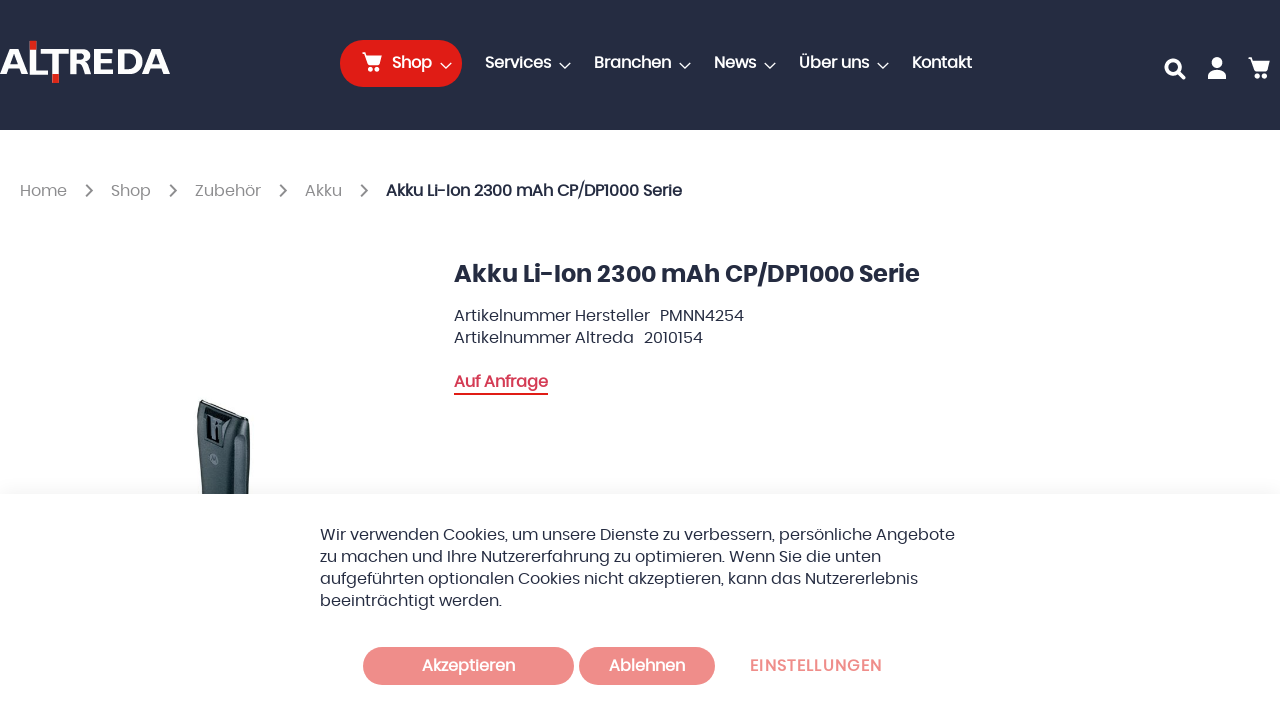

--- FILE ---
content_type: text/html; charset=UTF-8
request_url: https://www.altreda.at/at/akku-li-ion-2300-mah-cp-dp1000-serie-pmnn4254
body_size: 25486
content:
<!doctype html>
<html lang="de-ch">
    <head prefix="og: http://ogp.me/ns# fb: http://ogp.me/ns/fb# product: http://ogp.me/ns/product#">
        <script>
    var LOCALE = 'de\u002DCH';
    var BASE_URL = 'https\u003A\u002F\u002Fwww.altreda.at\u002Fat\u002F';
    var require = {
        'baseUrl': 'https\u003A\u002F\u002Fwww.altreda.at\u002Fstatic\u002Ffrontend\u002FAltreda\u002FTheme\u002Fde_CH'
    };</script>        <meta charset="utf-8"/>
<meta name="title" content="Akku Li-Ion 2300 mAh CP/DP1000 Serie"/>
<meta name="description" content="Akku Li-Ion 2300 mAh CP/DP1000 Serie"/>
<meta name="robots" content="INDEX,FOLLOW"/>
<meta name="viewport" content="width=device-width, initial-scale=1"/>
<meta name="format-detection" content="telephone=no"/>
<title>Akku Li-Ion 2300 mAh CP/DP1000 Serie</title>
<link  rel="stylesheet" type="text/css"  media="all" href="https://www.altreda.at/static/_cache/merged/fcdd8bcb37f79dcffa0008e00f1ff9cd.min.css" />
<link  rel="stylesheet" type="text/css"  media="screen and (min-width: 768px)" href="https://www.altreda.at/static/frontend/Altreda/Theme/de_CH/css/styles-l.min.css" />
<link  rel="stylesheet" type="text/css"  media="print" href="https://www.altreda.at/static/frontend/Altreda/Theme/de_CH/css/print.min.css" />
<link  rel="icon" type="image/x-icon" href="https://www.altreda.at/static/frontend/Altreda/Theme/de_CH/Magento_Theme/favicon.ico" />
<link  rel="shortcut icon" type="image/x-icon" href="https://www.altreda.at/static/frontend/Altreda/Theme/de_CH/Magento_Theme/favicon.ico" />
<script  type="text/javascript"  src="https://www.altreda.at/static/_cache/merged/e0311573ae26b53bb46ea9afc1948218.min.js"></script>
<link rel="preload" as="font" crossorigin="anonymous" href="https://www.altreda.at/static/frontend/Altreda/Theme/de_CH/fonts/opensans/light/opensans-300.woff2" />
<link rel="preload" as="font" crossorigin="anonymous" href="https://www.altreda.at/static/frontend/Altreda/Theme/de_CH/fonts/opensans/regular/opensans-400.woff2" />
<link rel="preload" as="font" crossorigin="anonymous" href="https://www.altreda.at/static/frontend/Altreda/Theme/de_CH/fonts/opensans/semibold/opensans-600.woff2" />
<link rel="preload" as="font" crossorigin="anonymous" href="https://www.altreda.at/static/frontend/Altreda/Theme/de_CH/fonts/opensans/bold/opensans-700.woff2" />
<link rel="preload" as="font" crossorigin="anonymous" href="https://www.altreda.at/static/frontend/Altreda/Theme/de_CH/fonts/Luma-Icons.woff2" />
<link  rel="canonical" href="https://www.altreda.at/at/akku-li-ion-2300-mah-cp-dp1000-serie-pmnn4254" />
            <script type="text/x-magento-init">
        {
            "*": {
                "Magento_PageCache/js/form-key-provider": {
                    "isPaginationCacheEnabled":
                        0                }
            }
        }
    </script>
<meta name="google-site-verification" content="google-site-verification=2zk_XJFgWlngR6bQzdzRXtfy8Krfjx6RinGPII2yFAs" />
<meta name="twitter:title" content="Akku Li-Ion 2300 mAh CP/DP1000 Serie" />
<meta name="twitter:description" content="Akku Li-Ion 2300 mAh CP/DP1000 Serie" />
<meta name="twitter:image" content="https://www.altreda.at/media/catalog/product/cache/bd7f05ef80204d0ef02ce48c9cd76a02/n/n/nntn4497_b_zpoylxkg1itlvnix.jpg" />
<meta name="twitter:url" content="https://www.altreda.at/at/akku-li-ion-2300-mah-cp-dp1000-serie-pmnn4254" />
<meta name="twitter:card" content="summary" />
<meta name="twitter:site" content="altreda" />
<meta name="twitter:creator" content="altreda" />
<meta property="og:title" content="Akku Li-Ion 2300 mAh CP/DP1000 Serie" />
<meta property="og:description" content="Akku Li-Ion 2300 mAh CP/DP1000 Serie" />
<meta property="og:image" content="https://www.altreda.at/media/catalog/product/cache/bd7f05ef80204d0ef02ce48c9cd76a02/n/n/nntn4497_b_zpoylxkg1itlvnix.jpg" />
<meta property="og:url" content="https://www.altreda.at/at/akku-li-ion-2300-mah-cp-dp1000-serie-pmnn4254" />
<meta property="og:type" content="og:product" />
    <link rel="alternate" hreflang="de-ch" href="https://www.altreda.ch/de/akku-li-ion-2300-mah-cp-dp1000-serie-pmnn4254" />
    <link rel="alternate" hreflang="fr-ch" href="https://www.altreda.fr/fr_fr/akku-li-ion-2300-mah-cp-dp1000-serie-pmnn4254" />
    <link rel="alternate" hreflang="en-us" href="https://www.altreda.com/landing/akku-li-ion-2300-mah-cp-dp1000-serie-pmnn4254" />
    



<script>require(['jquery', 'mage/cookies'], function ($) {
    const callGTM = () => {
        window.YIREO_GOOGLETAGMANAGER2_ENABLED = true;

        (function (events) {
            const initYireoGoogleTagManager2 = function () {
                events.forEach(function (eventType) {
                    window.removeEventListener(eventType, initYireoGoogleTagManager2);
                });

                (function (w, d, s, l, i) {
                    w[l] = w[l] || [];
                    w[l].push({'gtm.start': new Date().getTime(), event: 'gtm.js'});
                    var f = d.getElementsByTagName(s)[0],
                        j = d.createElement(s),
                        dl = l != 'dataLayer' ? '&l=' + l : '';
                    j.async = true;
                    j.src = 'https://www.googletagmanager.com' + '/gtm.js?id=' + i + dl;
                    f.parentNode.insertBefore(j, f);
                })(window, document, 'script', 'dataLayer', 'GTM-TF5K8V5Q');

                <!-- GOOGLE CONSENT MODE INTEGRATION -->
                    window.dataLayer = window.dataLayer || [];
                    dataLayer.push("consent", "default", {
                        ad_user_data: "denied",
                        ad_personalization: "denied",
                        ad_storage: "denied",
                        analytics_storage: "denied",
                        wait_for_update: 2000
                    });
                <!-- END OF GOOGLE CONSENT MODE INTEGRATION -->
            }

            events.forEach(function (eventType) {
                window.addEventListener(eventType, initYireoGoogleTagManager2, {once: true, passive: true})
            })
        })(['load', 'keydown', 'mouseover', 'scroll', 'touchstart', 'wheel']);    }
    const isGoogleAnalyticsCookieAllowed = () => {
        const disallowedCookieAmasty = $.mage.cookies.get('amcookie_disallowed') || '',
            allowedCookiesAmasty = $.mage.cookies.get('amcookie_allowed') || '',
            googleAnalyticsCookieName = '_ga';

        return !((disallowedCookieAmasty.split(',').includes(googleAnalyticsCookieName) ||
            !allowedCookiesAmasty) && window.isGdprCookieEnabled);
    }

    $('body').on('amcookie_save amcookie_allow', () => {
        if (!isGoogleAnalyticsCookieAllowed()) {
            return;
        }
        callGTM();
    });

    if (!isGoogleAnalyticsCookieAllowed()) {
        return;
    }
    callGTM();
});</script>    </head>
    <body data-container="body"
          data-mage-init='{"loaderAjax": {}, "loader": { "icon": "https://www.altreda.at/static/frontend/Altreda/Theme/de_CH/images/loader-2.gif"}}'
        id="html-body" itemtype="http://schema.org/Product" itemscope="itemscope" class="catalog-product-view product-akku-li-ion-2300-mah-cp-dp1000-serie-pmnn4254 page-layout-1column">
        
<script type="text/x-magento-init">
    {
        "*": {
            "Magento_PageBuilder/js/widget-initializer": {
                "config": {"[data-content-type=\"slider\"][data-appearance=\"default\"]":{"Altreda_PageBuilderSlider\/js\/content-type\/slider\/appearance\/default\/widget":false},"[data-content-type=\"map\"]":{"Magento_PageBuilder\/js\/content-type\/map\/appearance\/default\/widget":false},"[data-content-type=\"row\"]":{"Magento_PageBuilder\/js\/content-type\/row\/appearance\/default\/widget":false},"[data-content-type=\"tabs\"]":{"Magento_PageBuilder\/js\/content-type\/tabs\/appearance\/default\/widget":false},"[data-content-type=\"slide\"]":{"Magento_PageBuilder\/js\/content-type\/slide\/appearance\/default\/widget":{"buttonSelector":".pagebuilder-slide-button","showOverlay":"hover","dataRole":"slide"}},"[data-content-type=\"banner\"]":{"Magento_PageBuilder\/js\/content-type\/banner\/appearance\/default\/widget":{"buttonSelector":".pagebuilder-banner-button","showOverlay":"hover","dataRole":"banner"}},"[data-content-type=\"buttons\"]":{"Magento_PageBuilder\/js\/content-type\/buttons\/appearance\/inline\/widget":false},"[data-content-type=\"products\"][data-appearance=\"carousel\"]":{"Magento_PageBuilder\/js\/content-type\/products\/appearance\/carousel\/widget":false}},
                "breakpoints": {"desktop":{"label":"Desktop","stage":true,"default":true,"class":"desktop-switcher","icon":"Magento_PageBuilder::css\/images\/switcher\/switcher-desktop.svg","conditions":{"min-width":"1024px"},"options":{"products":{"default":{"slidesToShow":"5"}}}},"tablet":{"conditions":{"max-width":"1024px","min-width":"768px"},"options":{"products":{"default":{"slidesToShow":"4"},"continuous":{"slidesToShow":"3"}}}},"mobile":{"label":"Mobile","stage":true,"class":"mobile-switcher","icon":"Magento_PageBuilder::css\/images\/switcher\/switcher-mobile.svg","media":"only screen and (max-width: 768px)","conditions":{"max-width":"768px","min-width":"640px"},"options":{"products":{"default":{"slidesToShow":"3"}}}},"mobile-small":{"conditions":{"max-width":"640px"},"options":{"products":{"default":{"slidesToShow":"2"},"continuous":{"slidesToShow":"1"}}}}}            }
        }
    }
</script>

<div class="cookie-status-message" id="cookie-status">
    The store will not work correctly when cookies are disabled.</div>
<script type="text&#x2F;javascript">document.querySelector("#cookie-status").style.display = "none";</script>
<script type="text/x-magento-init">
    {
        "*": {
            "cookieStatus": {}
        }
    }
</script>

<script type="text/x-magento-init">
    {
        "*": {
            "mage/cookies": {
                "expires": null,
                "path": "\u002F",
                "domain": ".www.altreda.at",
                "secure": true,
                "lifetime": "86400"
            }
        }
    }
</script>
    <noscript>
        <div class="message global noscript">
            <div class="content">
                <p>
                    <strong>JavaScript scheint in Ihrem Browser deaktiviert zu sein.</strong>
                    <span>
                        Um unsere Website in bester Weise zu erfahren, aktivieren Sie Javascript in Ihrem Browser.                    </span>
                </p>
            </div>
        </div>
    </noscript>

<script>
    window.cookiesConfig = window.cookiesConfig || {};
    window.cookiesConfig.secure = true;
</script><script>    require.config({
        map: {
            '*': {
                wysiwygAdapter: 'mage/adminhtml/wysiwyg/tiny_mce/tinymceAdapter'
            }
        }
    });</script><script>    require.config({
        paths: {
            googleMaps: 'https\u003A\u002F\u002Fmaps.googleapis.com\u002Fmaps\u002Fapi\u002Fjs\u003Fv\u003D3\u0026key\u003DAIzaSyAVA2W88Ax07Wq9aQzqMdeGqNVotDjWckE'
        },
        config: {
            'Magento_PageBuilder/js/utils/map': {
                style: '\u005B\u000D\u000A\u0020\u0020\u007B\u000D\u000A\u0020\u0020\u0020\u0020\u0022elementType\u0022\u003A\u0020\u0022geometry\u0022,\u000D\u000A\u0020\u0020\u0020\u0020\u0022stylers\u0022\u003A\u0020\u005B\u000D\u000A\u0020\u0020\u0020\u0020\u0020\u0020\u007B\u000D\u000A\u0020\u0020\u0020\u0020\u0020\u0020\u0020\u0020\u0022color\u0022\u003A\u0020\u0022\u0023f5f5f5\u0022\u000D\u000A\u0020\u0020\u0020\u0020\u0020\u0020\u007D\u000D\u000A\u0020\u0020\u0020\u0020\u005D\u000D\u000A\u0020\u0020\u007D,\u000D\u000A\u0020\u0020\u007B\u000D\u000A\u0020\u0020\u0020\u0020\u0022elementType\u0022\u003A\u0020\u0022labels.icon\u0022,\u000D\u000A\u0020\u0020\u0020\u0020\u0022stylers\u0022\u003A\u0020\u005B\u000D\u000A\u0020\u0020\u0020\u0020\u0020\u0020\u007B\u000D\u000A\u0020\u0020\u0020\u0020\u0020\u0020\u0020\u0020\u0022visibility\u0022\u003A\u0020\u0022off\u0022\u000D\u000A\u0020\u0020\u0020\u0020\u0020\u0020\u007D\u000D\u000A\u0020\u0020\u0020\u0020\u005D\u000D\u000A\u0020\u0020\u007D,\u000D\u000A\u0020\u0020\u007B\u000D\u000A\u0020\u0020\u0020\u0020\u0022elementType\u0022\u003A\u0020\u0022labels.text.fill\u0022,\u000D\u000A\u0020\u0020\u0020\u0020\u0022stylers\u0022\u003A\u0020\u005B\u000D\u000A\u0020\u0020\u0020\u0020\u0020\u0020\u007B\u000D\u000A\u0020\u0020\u0020\u0020\u0020\u0020\u0020\u0020\u0022color\u0022\u003A\u0020\u0022\u0023616161\u0022\u000D\u000A\u0020\u0020\u0020\u0020\u0020\u0020\u007D\u000D\u000A\u0020\u0020\u0020\u0020\u005D\u000D\u000A\u0020\u0020\u007D,\u000D\u000A\u0020\u0020\u007B\u000D\u000A\u0020\u0020\u0020\u0020\u0022elementType\u0022\u003A\u0020\u0022labels.text.stroke\u0022,\u000D\u000A\u0020\u0020\u0020\u0020\u0022stylers\u0022\u003A\u0020\u005B\u000D\u000A\u0020\u0020\u0020\u0020\u0020\u0020\u007B\u000D\u000A\u0020\u0020\u0020\u0020\u0020\u0020\u0020\u0020\u0022color\u0022\u003A\u0020\u0022\u0023f5f5f5\u0022\u000D\u000A\u0020\u0020\u0020\u0020\u0020\u0020\u007D\u000D\u000A\u0020\u0020\u0020\u0020\u005D\u000D\u000A\u0020\u0020\u007D,\u000D\u000A\u0020\u0020\u007B\u000D\u000A\u0020\u0020\u0020\u0020\u0022featureType\u0022\u003A\u0020\u0022administrative.land_parcel\u0022,\u000D\u000A\u0020\u0020\u0020\u0020\u0022elementType\u0022\u003A\u0020\u0022labels.text.fill\u0022,\u000D\u000A\u0020\u0020\u0020\u0020\u0022stylers\u0022\u003A\u0020\u005B\u000D\u000A\u0020\u0020\u0020\u0020\u0020\u0020\u007B\u000D\u000A\u0020\u0020\u0020\u0020\u0020\u0020\u0020\u0020\u0022color\u0022\u003A\u0020\u0022\u0023bdbdbd\u0022\u000D\u000A\u0020\u0020\u0020\u0020\u0020\u0020\u007D\u000D\u000A\u0020\u0020\u0020\u0020\u005D\u000D\u000A\u0020\u0020\u007D,\u000D\u000A\u0020\u0020\u007B\u000D\u000A\u0020\u0020\u0020\u0020\u0022featureType\u0022\u003A\u0020\u0022poi\u0022,\u000D\u000A\u0020\u0020\u0020\u0020\u0022elementType\u0022\u003A\u0020\u0022geometry\u0022,\u000D\u000A\u0020\u0020\u0020\u0020\u0022stylers\u0022\u003A\u0020\u005B\u000D\u000A\u0020\u0020\u0020\u0020\u0020\u0020\u007B\u000D\u000A\u0020\u0020\u0020\u0020\u0020\u0020\u0020\u0020\u0022color\u0022\u003A\u0020\u0022\u0023eeeeee\u0022\u000D\u000A\u0020\u0020\u0020\u0020\u0020\u0020\u007D\u000D\u000A\u0020\u0020\u0020\u0020\u005D\u000D\u000A\u0020\u0020\u007D,\u000D\u000A\u0020\u0020\u007B\u000D\u000A\u0020\u0020\u0020\u0020\u0022featureType\u0022\u003A\u0020\u0022poi\u0022,\u000D\u000A\u0020\u0020\u0020\u0020\u0022elementType\u0022\u003A\u0020\u0022labels.text.fill\u0022,\u000D\u000A\u0020\u0020\u0020\u0020\u0022stylers\u0022\u003A\u0020\u005B\u000D\u000A\u0020\u0020\u0020\u0020\u0020\u0020\u007B\u000D\u000A\u0020\u0020\u0020\u0020\u0020\u0020\u0020\u0020\u0022color\u0022\u003A\u0020\u0022\u0023757575\u0022\u000D\u000A\u0020\u0020\u0020\u0020\u0020\u0020\u007D\u000D\u000A\u0020\u0020\u0020\u0020\u005D\u000D\u000A\u0020\u0020\u007D,\u000D\u000A\u0020\u0020\u007B\u000D\u000A\u0020\u0020\u0020\u0020\u0022featureType\u0022\u003A\u0020\u0022poi.park\u0022,\u000D\u000A\u0020\u0020\u0020\u0020\u0022elementType\u0022\u003A\u0020\u0022geometry\u0022,\u000D\u000A\u0020\u0020\u0020\u0020\u0022stylers\u0022\u003A\u0020\u005B\u000D\u000A\u0020\u0020\u0020\u0020\u0020\u0020\u007B\u000D\u000A\u0020\u0020\u0020\u0020\u0020\u0020\u0020\u0020\u0022color\u0022\u003A\u0020\u0022\u0023e5e5e5\u0022\u000D\u000A\u0020\u0020\u0020\u0020\u0020\u0020\u007D\u000D\u000A\u0020\u0020\u0020\u0020\u005D\u000D\u000A\u0020\u0020\u007D,\u000D\u000A\u0020\u0020\u007B\u000D\u000A\u0020\u0020\u0020\u0020\u0022featureType\u0022\u003A\u0020\u0022poi.park\u0022,\u000D\u000A\u0020\u0020\u0020\u0020\u0022elementType\u0022\u003A\u0020\u0022labels.text.fill\u0022,\u000D\u000A\u0020\u0020\u0020\u0020\u0022stylers\u0022\u003A\u0020\u005B\u000D\u000A\u0020\u0020\u0020\u0020\u0020\u0020\u007B\u000D\u000A\u0020\u0020\u0020\u0020\u0020\u0020\u0020\u0020\u0022color\u0022\u003A\u0020\u0022\u00239e9e9e\u0022\u000D\u000A\u0020\u0020\u0020\u0020\u0020\u0020\u007D\u000D\u000A\u0020\u0020\u0020\u0020\u005D\u000D\u000A\u0020\u0020\u007D,\u000D\u000A\u0020\u0020\u007B\u000D\u000A\u0020\u0020\u0020\u0020\u0022featureType\u0022\u003A\u0020\u0022road\u0022,\u000D\u000A\u0020\u0020\u0020\u0020\u0022elementType\u0022\u003A\u0020\u0022geometry\u0022,\u000D\u000A\u0020\u0020\u0020\u0020\u0022stylers\u0022\u003A\u0020\u005B\u000D\u000A\u0020\u0020\u0020\u0020\u0020\u0020\u007B\u000D\u000A\u0020\u0020\u0020\u0020\u0020\u0020\u0020\u0020\u0022color\u0022\u003A\u0020\u0022\u0023ffffff\u0022\u000D\u000A\u0020\u0020\u0020\u0020\u0020\u0020\u007D\u000D\u000A\u0020\u0020\u0020\u0020\u005D\u000D\u000A\u0020\u0020\u007D,\u000D\u000A\u0020\u0020\u007B\u000D\u000A\u0020\u0020\u0020\u0020\u0022featureType\u0022\u003A\u0020\u0022road.arterial\u0022,\u000D\u000A\u0020\u0020\u0020\u0020\u0022elementType\u0022\u003A\u0020\u0022labels.text.fill\u0022,\u000D\u000A\u0020\u0020\u0020\u0020\u0022stylers\u0022\u003A\u0020\u005B\u000D\u000A\u0020\u0020\u0020\u0020\u0020\u0020\u007B\u000D\u000A\u0020\u0020\u0020\u0020\u0020\u0020\u0020\u0020\u0022color\u0022\u003A\u0020\u0022\u0023757575\u0022\u000D\u000A\u0020\u0020\u0020\u0020\u0020\u0020\u007D\u000D\u000A\u0020\u0020\u0020\u0020\u005D\u000D\u000A\u0020\u0020\u007D,\u000D\u000A\u0020\u0020\u007B\u000D\u000A\u0020\u0020\u0020\u0020\u0022featureType\u0022\u003A\u0020\u0022road.highway\u0022,\u000D\u000A\u0020\u0020\u0020\u0020\u0022elementType\u0022\u003A\u0020\u0022geometry\u0022,\u000D\u000A\u0020\u0020\u0020\u0020\u0022stylers\u0022\u003A\u0020\u005B\u000D\u000A\u0020\u0020\u0020\u0020\u0020\u0020\u007B\u000D\u000A\u0020\u0020\u0020\u0020\u0020\u0020\u0020\u0020\u0022color\u0022\u003A\u0020\u0022\u0023dadada\u0022\u000D\u000A\u0020\u0020\u0020\u0020\u0020\u0020\u007D\u000D\u000A\u0020\u0020\u0020\u0020\u005D\u000D\u000A\u0020\u0020\u007D,\u000D\u000A\u0020\u0020\u007B\u000D\u000A\u0020\u0020\u0020\u0020\u0022featureType\u0022\u003A\u0020\u0022road.highway\u0022,\u000D\u000A\u0020\u0020\u0020\u0020\u0022elementType\u0022\u003A\u0020\u0022labels.text.fill\u0022,\u000D\u000A\u0020\u0020\u0020\u0020\u0022stylers\u0022\u003A\u0020\u005B\u000D\u000A\u0020\u0020\u0020\u0020\u0020\u0020\u007B\u000D\u000A\u0020\u0020\u0020\u0020\u0020\u0020\u0020\u0020\u0022color\u0022\u003A\u0020\u0022\u0023616161\u0022\u000D\u000A\u0020\u0020\u0020\u0020\u0020\u0020\u007D\u000D\u000A\u0020\u0020\u0020\u0020\u005D\u000D\u000A\u0020\u0020\u007D,\u000D\u000A\u0020\u0020\u007B\u000D\u000A\u0020\u0020\u0020\u0020\u0022featureType\u0022\u003A\u0020\u0022road.local\u0022,\u000D\u000A\u0020\u0020\u0020\u0020\u0022elementType\u0022\u003A\u0020\u0022labels.text.fill\u0022,\u000D\u000A\u0020\u0020\u0020\u0020\u0022stylers\u0022\u003A\u0020\u005B\u000D\u000A\u0020\u0020\u0020\u0020\u0020\u0020\u007B\u000D\u000A\u0020\u0020\u0020\u0020\u0020\u0020\u0020\u0020\u0022color\u0022\u003A\u0020\u0022\u00239e9e9e\u0022\u000D\u000A\u0020\u0020\u0020\u0020\u0020\u0020\u007D\u000D\u000A\u0020\u0020\u0020\u0020\u005D\u000D\u000A\u0020\u0020\u007D,\u000D\u000A\u0020\u0020\u007B\u000D\u000A\u0020\u0020\u0020\u0020\u0022featureType\u0022\u003A\u0020\u0022transit.line\u0022,\u000D\u000A\u0020\u0020\u0020\u0020\u0022elementType\u0022\u003A\u0020\u0022geometry\u0022,\u000D\u000A\u0020\u0020\u0020\u0020\u0022stylers\u0022\u003A\u0020\u005B\u000D\u000A\u0020\u0020\u0020\u0020\u0020\u0020\u007B\u000D\u000A\u0020\u0020\u0020\u0020\u0020\u0020\u0020\u0020\u0022color\u0022\u003A\u0020\u0022\u0023e5e5e5\u0022\u000D\u000A\u0020\u0020\u0020\u0020\u0020\u0020\u007D\u000D\u000A\u0020\u0020\u0020\u0020\u005D\u000D\u000A\u0020\u0020\u007D,\u000D\u000A\u0020\u0020\u007B\u000D\u000A\u0020\u0020\u0020\u0020\u0022featureType\u0022\u003A\u0020\u0022transit.station\u0022,\u000D\u000A\u0020\u0020\u0020\u0020\u0022elementType\u0022\u003A\u0020\u0022geometry\u0022,\u000D\u000A\u0020\u0020\u0020\u0020\u0022stylers\u0022\u003A\u0020\u005B\u000D\u000A\u0020\u0020\u0020\u0020\u0020\u0020\u007B\u000D\u000A\u0020\u0020\u0020\u0020\u0020\u0020\u0020\u0020\u0022color\u0022\u003A\u0020\u0022\u0023eeeeee\u0022\u000D\u000A\u0020\u0020\u0020\u0020\u0020\u0020\u007D\u000D\u000A\u0020\u0020\u0020\u0020\u005D\u000D\u000A\u0020\u0020\u007D,\u000D\u000A\u0020\u0020\u007B\u000D\u000A\u0020\u0020\u0020\u0020\u0022featureType\u0022\u003A\u0020\u0022water\u0022,\u000D\u000A\u0020\u0020\u0020\u0020\u0022elementType\u0022\u003A\u0020\u0022geometry\u0022,\u000D\u000A\u0020\u0020\u0020\u0020\u0022stylers\u0022\u003A\u0020\u005B\u000D\u000A\u0020\u0020\u0020\u0020\u0020\u0020\u007B\u000D\u000A\u0020\u0020\u0020\u0020\u0020\u0020\u0020\u0020\u0022color\u0022\u003A\u0020\u0022\u0023c9c9c9\u0022\u000D\u000A\u0020\u0020\u0020\u0020\u0020\u0020\u007D\u000D\u000A\u0020\u0020\u0020\u0020\u005D\u000D\u000A\u0020\u0020\u007D,\u000D\u000A\u0020\u0020\u007B\u000D\u000A\u0020\u0020\u0020\u0020\u0022featureType\u0022\u003A\u0020\u0022water\u0022,\u000D\u000A\u0020\u0020\u0020\u0020\u0022elementType\u0022\u003A\u0020\u0022labels.text.fill\u0022,\u000D\u000A\u0020\u0020\u0020\u0020\u0022stylers\u0022\u003A\u0020\u005B\u000D\u000A\u0020\u0020\u0020\u0020\u0020\u0020\u007B\u000D\u000A\u0020\u0020\u0020\u0020\u0020\u0020\u0020\u0020\u0022color\u0022\u003A\u0020\u0022\u00239e9e9e\u0022\u000D\u000A\u0020\u0020\u0020\u0020\u0020\u0020\u007D\u000D\u000A\u0020\u0020\u0020\u0020\u005D\u000D\u000A\u0020\u0020\u007D\u000D\u000A\u005D',
            },
            'Magento_PageBuilder/js/content-type/map/preview': {
                apiKey: 'AIzaSyAVA2W88Ax07Wq9aQzqMdeGqNVotDjWckE',
                apiKeyErrorMessage: 'You\u0020must\u0020provide\u0020a\u0020valid\u0020\u003Ca\u0020href\u003D\u0027https\u003A\u002F\u002Fwww.altreda.at\u002Fat\u002Fadminhtml\u002Fsystem_config\u002Fedit\u002Fsection\u002Fcms\u002F\u0023cms_pagebuilder\u0027\u0020target\u003D\u0027_blank\u0027\u003EGoogle\u0020Maps\u0020API\u0020key\u003C\u002Fa\u003E\u0020to\u0020use\u0020a\u0020map.'
            },
            'Magento_PageBuilder/js/form/element/map': {
                apiKey: 'AIzaSyAVA2W88Ax07Wq9aQzqMdeGqNVotDjWckE',
                apiKeyErrorMessage: 'You\u0020must\u0020provide\u0020a\u0020valid\u0020\u003Ca\u0020href\u003D\u0027https\u003A\u002F\u002Fwww.altreda.at\u002Fat\u002Fadminhtml\u002Fsystem_config\u002Fedit\u002Fsection\u002Fcms\u002F\u0023cms_pagebuilder\u0027\u0020target\u003D\u0027_blank\u0027\u003EGoogle\u0020Maps\u0020API\u0020key\u003C\u002Fa\u003E\u0020to\u0020use\u0020a\u0020map.'
            },
        }
    });</script><script>
    require.config({
        shim: {
            'Magento_PageBuilder/js/utils/map': {
                deps: ['googleMaps']
            }
        }
    });</script>
<script type="text&#x2F;javascript">window.isGdprCookieEnabled = true;

require(['Amasty_GdprFrontendUi/js/modal-show'], function (modalConfigInit) {
    modalConfigInit({"isDeclineEnabled":1,"barLocation":0,"policyText":"Wir verwenden Cookies, um unsere Dienste zu verbessern, pers\u00f6nliche Angebote zu machen und Ihre Nutzererfahrung zu optimieren. Wenn Sie die unten aufgef\u00fchrten optionalen Cookies nicht akzeptieren, kann das Nutzererlebnis beeintr\u00e4chtigt werden.","firstShowProcess":"0","cssConfig":{"backgroundColor":null,"policyTextColor":null,"textColor":null,"titleColor":null,"linksColor":"#E01C15","acceptBtnColor":"#E01C15","acceptBtnColorHover":"#F77979","acceptBtnTextColor":"#FFFFFF","acceptBtnTextColorHover":"#FFFFFF","acceptBtnOrder":"0","allowBtnTextColor":"#E01C15","allowBtnTextColorHover":"#F77979","allowBtnColor":"#FFFFFF","allowBtnColorHover":"#FFFFFF","allowBtnOrder":"2","declineBtnTextColorHover":"#FFFFFF","declineBtnColorHover":"#F77979","declineBtnTextColor":"#FFFFFF","declineBtnColor":"#E01C15","declineBtnOrder":"1"},"isPopup":false,"isModal":false,"className":"amgdprjs-bar-template","buttons":[{"label":"Akzeptieren","dataJs":"accept","class":"-allow -save","action":"allowCookies"},{"label":"Einstellungen","dataJs":"settings","class":"-settings"},{"label":"Ablehnen","dataJs":"decline","class":"-decline","action":"declineCookie"}],"template":"<div role=\"alertdialog\"\n     tabindex=\"-1\"\n     class=\"modal-popup _show amgdprcookie-bar-container <% if (data.isPopup) { %>-popup<% } %>\" data-amcookie-js=\"bar\">\n    <span tabindex=\"0\" class=\"amgdprcookie-focus-guard\" data-focus-to=\"last\"><\/span>\n    <button class=\"action-close\" data-amcookie-js=\"close-cookiebar\" type=\"button\">\n        <span data-bind=\"i18n: 'Close'\"><\/span>\n    <\/button>\n    <div class=\"amgdprcookie-bar-block\">\n        <div class=\"amgdprcookie-policy\"><%= data.policyText %><\/div>\n        <div class=\"amgdprcookie-buttons-block\">\n            <% _.each(data.buttons, function(button) { %>\n            <button class=\"amgdprcookie-button <%= button.class %>\" disabled data-amgdprcookie-js=\"<%= button.dataJs %>\"><%= button.label %><\/button>\n            <% }); %>\n        <\/div>\n    <\/div>\n    <span tabindex=\"0\" class=\"amgdprcookie-focus-guard\" data-focus-to=\"first\"><\/span>\n<\/div>\n\n<style>\n    <% if(css.backgroundColor){ %>\n    .amgdprcookie-bar-container {\n        background-color: <%= css.backgroundColor %>\n    }\n    <% } %>\n    <% if(css.policyTextColor){ %>\n    .amgdprcookie-bar-container .amgdprcookie-policy {\n        color: <%= css.policyTextColor %>;\n    }\n    <% } %>\n    <% if(css.textColor){ %>\n    .amgdprcookie-bar-container .amgdprcookie-text {\n        color: <%= css.textColor %>;\n    }\n    <% } %>\n    <% if(css.titleColor){ %>\n    .amgdprcookie-bar-container .amgdprcookie-header {\n        color: <%= css.titleColor %>;\n    }\n    <% } %>\n    <% if(css.linksColor){ %>\n    .amgdprcookie-bar-container .amgdprcookie-link,\n    .amgdprcookie-bar-container .amgdprcookie-policy a {\n        color: <%= css.linksColor %>;\n    }\n    <% } %>\n    <% if(css.acceptBtnOrder || css.acceptBtnColor || css.acceptBtnTextColor){ %>\n    .amgdprcookie-bar-container .amgdprcookie-button.-save {\n        <% if(css.acceptBtnOrder) { %>order: <%= css.acceptBtnOrder %>; <% } %>\n        <% if(css.acceptBtnColor) { %>\n            background-color: <%= css.acceptBtnColor %>;\n            border-color: <%= css.acceptBtnColor %>;\n        <% } %>\n        <% if(css.acceptBtnTextColor) { %>color: <%= css.acceptBtnTextColor %>; <% } %>\n    }\n    <% } %>\n    <% if(css.acceptBtnColorHover || css.acceptBtnTextColorHover){ %>\n    .amgdprcookie-bar-container .amgdprcookie-button.-save:hover {\n        <% if(css.acceptBtnColorHover) { %>\n            background-color: <%= css.acceptBtnColorHover %>;\n            border-color: <%= css.acceptBtnColorHover %>;\n        <% } %>\n        <% if(css.acceptBtnTextColorHover) { %> color: <%= css.acceptBtnTextColorHover %>; <% } %>\n    }\n    <% } %>\n    <% if(css.allowBtnOrder || css.allowBtnColor || css.allowBtnTextColor){ %>\n    .amgdprcookie-bar-container .amgdprcookie-button.-settings {\n        <% if(css.allowBtnOrder) { %> order: <%= css.allowBtnOrder %>; <% } %>\n        <% if(css.allowBtnColor) { %>\n            background-color: <%= css.allowBtnColor %>;\n            border-color: <%= css.allowBtnColor %>;\n        <% } %>\n        <% if(css.allowBtnTextColor) { %> color: <%= css.allowBtnTextColor %>; <% } %>\n    }\n    <% } %>\n    <% if(css.allowBtnColorHover || css.allowBtnTextColorHover){ %>\n    .amgdprcookie-bar-container .amgdprcookie-button.-settings:hover {\n        <% if(css.allowBtnColorHover) { %>\n            background-color: <%= css.allowBtnColorHover %>;\n            border-color: <%= css.allowBtnColorHover %>;\n        <% } %>\n        <% if(css.allowBtnTextColorHover) { %> color: <%= css.allowBtnTextColorHover %>; <% } %>\n    }\n    <% } %>\n    <% if(css.declineBtnOrder || css.declineBtnColor || css.declineBtnTextColor){ %>\n    .amgdprcookie-bar-container .amgdprcookie-button.-decline {\n        <% if(css.declineBtnOrder) { %> order: <%= css.declineBtnOrder %>; <% } %>\n        <% if(css.declineBtnColor) { %>\n            background-color: <%= css.declineBtnColor %>;\n            border-color: <%= css.declineBtnColor %>;\n        <% } %>\n        <% if(css.declineBtnTextColor) { %> color: <%= css.declineBtnTextColor %>; <% } %>\n    }\n    <% } %>\n    <% if(css.declineBtnColorHover || css.declineBtnTextColorHover){ %>\n    .amgdprcookie-bar-container .amgdprcookie-button.-decline:hover {\n        <% if(css.declineBtnColorHover) { %>\n            background-color: <%= css.declineBtnColorHover %>;\n            border-color: <%= css.declineBtnColorHover %>;\n        <% } %>\n        <% if(css.declineBtnTextColorHover) { %> color: <%= css.declineBtnTextColorHover %>; <% } %>\n    }\n    <% } %>\n<\/style>\n"});
});</script>    <script type="text/x-magento-init">
        {
            "*": {
                "Magento_Ui/js/core/app": {"components":{"gdpr-cookie-modal":{"cookieText":"Wir verwenden Cookies, um unsere Dienste zu verbessern, pers\u00f6nliche Angebote zu machen und Ihre Nutzererfahrung zu optimieren. Wenn Sie die unten aufgef\u00fchrten optionalen Cookies nicht akzeptieren, kann das Nutzererlebnis beeintr\u00e4chtigt werden.","firstShowProcess":"0","acceptBtnText":"Akzeptieren","declineBtnText":"Ablehnen","settingsBtnText":"Einstellungen","isDeclineEnabled":1,"component":"Amasty_GdprFrontendUi\/js\/cookies","children":{"gdpr-cookie-settings-modal":{"component":"Amasty_GdprFrontendUi\/js\/modal\/cookie-settings","settings":{"groupLinksColor":"#E01C15","doneButtonColor":"#E01C15","doneButtonColorHover":"#F77979","doneButtonTextColor":"#FFFFFF","doneButtonTextColorHover":"#FFFFFF"}}}}}}            }
        }
    </script>
    <!-- ko scope: 'gdpr-cookie-modal' -->
        <!--ko template: getTemplate()--><!-- /ko -->
    <!-- /ko -->
    <style>
        .amgdprjs-bar-template {
            z-index: 15;
                    bottom: 0;
                }
    </style>


    <script>
        require([
            'Amasty_InvisibleCaptcha/js/model/am-recaptcha',
    ], function (amRecaptchaModel) {
            amRecaptchaModel.setConfig({
                "formsToProtect": "form\u005Baction\u002A\u003D\u0022amasty_customform\u002Fform\u002Fsubmit\u0022\u005D",
                "isEnabledOnPayments": "",
                "checkoutRecaptchaValidateUrl": "https://www.altreda.at/at/amcapthca/checkout/validate/",
                "invisibleCaptchaCustomForm": "1",
                "recaptchaConfig": {
                    "lang": "hl\u003Dde",
                    "theme": "light",
                    "badge": "bottomright",
                    "sitekey": "6LcEblcqAAAAALHDBcOAiaQFsaBmk1-WEudMsRWM",
                    "size": "invisible",
                    "isInvisible": true                },
                "reCaptchaErrorMessage": "Prove you are not a robot"
            })
    });
    </script>
    <script>
        // Fix to prevent 'no reCaptcha Token' error while slow site loading.
        // Submit button should catch am-captcha.js initialization8 first
        (function () {
            if (document.readyState === 'loading') {
                document.addEventListener('DOMContentLoaded', onReadyStateListener);
            } else {
                onReadyState();
            }

            function onReadyStateListener() {
                onReadyState();
            }

            function onReadyState (formsOnPage) {
                if (typeof formsOnPage === 'undefined') {
                    let formsToProtect = "form\u005Baction\u002A\u003D\u0022amasty_customform\u002Fform\u002Fsubmit\u0022\u005D";
                    let forms = formsToProtect.split(',');

                    formsOnPage = [];
                    forms.forEach(form => {
                        let existingForm = form ? document.querySelectorAll(form) : [];

                        if (existingForm.length) {
                            formsOnPage.push(existingForm);
                        }
                    })
                }

                formsOnPage.forEach(form => {
                    let submit = form[0].querySelector('[type="submit"]');
                    if (submit) {
                        let isAlreadyDisabled = submit.getAttribute('disabled');

                        if (!isAlreadyDisabled) {
                            submit.setAttribute('disabled', true);
                            submit.setAttribute('am-captcha-protect', true);
                        }
                    }
                })
            }

                            window.addEventListener('amform-elements-rendered', function (event) {
                    onReadyState([event.detail.form]);
                });
                window.addEventListener('am-recaptcha-submit-event', function (event) {
                    onReadyState([event.detail.form]);
                });
                    })();
    </script>
<noscript><iframe src="https://www.googletagmanager.com/ns.html?id=GTM-TF5K8V5Q" height="0" width="0" style="display:none;visibility:hidden"></iframe></noscript>
<div class="page-wrapper"><header id="page-header" class="page-header"><div class="header-navigation-wrapper"><div class="logo-container"><a class="logo" href="https://www.altreda.at/at/" title="">
    <img src="https://www.altreda.at/static/frontend/Altreda/Theme/de_CH/images/logo.svg"
         title=""
         alt=""
        width="170"            />
</a></div><div class="navigation-container"><div class="navigation-wrapper">    <div class="sections nav-sections">
                <div class="section-items nav-sections-items"
             data-mage-init='{"tabs":{"openedState":"active"}}'>
                                            <div class="section-item-title nav-sections-item-title"
                     data-role="collapsible">
                    <a class="nav-sections-item-switch"
                       data-toggle="switch" href="#store.menu">
                        Menü                    </a>
                </div>
                <div class="section-item-content nav-sections-item-content"
                     id="store.menu"
                     data-role="content">
                    
<nav class="navigation" data-action="navigation">
    <ul data-mage-init='{"menu":{"responsive":true, "expanded":true, "position":{"my":"left top","at":"left bottom"}}}'>
        <li  class="level0 nav-1 category-item first level-top shop-category parent"><a href="https://www.altreda.at/at/online-shop"  class="level-top" ><span><svg class="icon"><use xlink:href="#icon-shopping-cart"/></svg>Shop</span></a><ul class="level0 submenu"><li  class="level1 nav-1-1 category-item first parent"><a href="https://www.altreda.at/at/online-shop/betriebsfunk" ><span>Betriebsfunk</span></a><ul class="level1 submenu"><li  class="level2 nav-1-1-1 category-item first"><a href="https://www.altreda.at/at/online-shop/betriebsfunk/analog" ><span>Analog</span></a></li><li  class="level2 nav-1-1-2 category-item"><a href="https://www.altreda.at/at/online-shop/betriebsfunk/dmr" ><span>DMR</span></a></li><li  class="level2 nav-1-1-3 category-item"><a href="https://www.altreda.at/at/online-shop/betriebsfunk/dmr-lte" ><span>DMR-LTE</span></a></li><li  class="level2 nav-1-1-4 category-item last"><a href="https://www.altreda.at/at/online-shop/betriebsfunk/tetra" ><span>Tetra</span></a></li></ul></li><li  class="level1 nav-1-2 category-item parent"><a href="https://www.altreda.at/at/online-shop/dispatcher-losungen" ><span>Dispatcher-Lösungen</span></a><ul class="level1 submenu"><li  class="level2 nav-1-2-1 category-item first"><a href="https://www.altreda.at/at/online-shop/dispatcher-losungen/radis23" ><span>RADIS23</span></a></li><li  class="level2 nav-1-2-2 category-item last"><a href="https://www.altreda.at/at/online-shop/dispatcher-losungen/trbonet-plus" ><span>TRBOnet Plus</span></a></li></ul></li><li  class="level1 nav-1-3 category-item parent"><a href="https://www.altreda.at/at/online-shop/breitband-ptt" ><span>Breitband PTT</span></a><ul class="level1 submenu"><li  class="level2 nav-1-3-1 category-item first"><a href="https://www.altreda.at/at/online-shop/breitband-ptt/terminals-infrastruktur" ><span>Terminals &amp; Infrastruktur</span></a></li><li  class="level2 nav-1-3-2 category-item"><a href="https://www.altreda.at/at/online-shop/breitband-ptt/lizenzen" ><span>Breitband Lizenzen</span></a></li><li  class="level2 nav-1-3-3 category-item last"><a href="https://www.altreda.at/at/online-shop/breitband-ptt/zubehor-breitband" ><span>Zubehör Breitband</span></a></li></ul></li><li  class="level1 nav-1-4 category-item parent"><a href="https://www.altreda.at/at/online-shop/lizenzfreie-funkgerate" ><span>Lizenzfreie Funkgeräte</span></a><ul class="level1 submenu"><li  class="level2 nav-1-4-1 category-item first"><a href="https://www.altreda.at/at/online-shop/lizenzfreie-funkgerate/business-light" ><span>Business Light</span></a></li><li  class="level2 nav-1-4-2 category-item"><a href="https://www.altreda.at/at/online-shop/lizenzfreie-funkgerate/familie" ><span>Familie, Sport &amp; Freizeit </span></a></li><li  class="level2 nav-1-4-3 category-item last"><a href="https://www.altreda.at/at/online-shop/lizenzfreie-funkgerate/zubehor-pmr446" ><span>Zubehör PMR446</span></a></li></ul></li><li  class="level1 nav-1-5 category-item parent"><a href="https://www.altreda.at/at/online-shop/sensors-beacons" ><span>Sensors &amp; Beacons</span></a><ul class="level1 submenu"><li  class="level2 nav-1-5-1 category-item first"><a href="https://www.altreda.at/at/online-shop/sensors-beacons/sensors" ><span>Sensors</span></a></li><li  class="level2 nav-1-5-2 category-item last"><a href="https://www.altreda.at/at/online-shop/sensors-beacons/beacons" ><span>Beacons</span></a></li></ul></li><li  class="level1 nav-1-6 category-item parent"><a href="https://www.altreda.at/at/online-shop/video" ><span>Video</span></a><ul class="level1 submenu"><li  class="level2 nav-1-6-1 category-item first"><a href="https://www.altreda.at/at/online-shop/video/bodycam" ><span>Bodycam</span></a></li><li  class="level2 nav-1-6-2 category-item"><a href="https://www.altreda.at/at/online-shop/video/bodycam-lizenzen" ><span>Bodycam Lizenzen</span></a></li><li  class="level2 nav-1-6-3 category-item last"><a href="https://www.altreda.at/at/online-shop/video/bodycam-zubehor" ><span>Bodycam Zubehör</span></a></li></ul></li><li  class="level1 nav-1-7 category-item parent"><a href="https://www.altreda.at/at/online-shop/pager-alarmierung" ><span>Pager &amp; Alarmierung</span></a><ul class="level1 submenu"><li  class="level2 nav-1-7-1 category-item first"><a href="https://www.altreda.at/at/online-shop/pager-alarmierung/pager" ><span>Pager</span></a></li><li  class="level2 nav-1-7-2 category-item last"><a href="https://www.altreda.at/at/online-shop/pager-alarmierung/zubehor-pager" ><span>Zubehör Pager</span></a></li></ul></li><li  class="level1 nav-1-8 category-item parent"><a href="https://www.altreda.at/at/online-shop/arbeitsschutz" ><span>Arbeitsschutz</span></a><ul class="level1 submenu"><li  class="level2 nav-1-8-1 category-item first"><a href="https://www.altreda.at/at/online-shop/arbeitsschutz/gehorschutz" ><span>Gehörschutz</span></a></li><li  class="level2 nav-1-8-2 category-item"><a href="https://www.altreda.at/at/online-shop/arbeitsschutz/adapter-arbeitsschutz" ><span>Adapter Arbeitsschutz</span></a></li><li  class="level2 nav-1-8-3 category-item"><a href="https://www.altreda.at/at/online-shop/arbeitsschutz/zubehor-arbeitsschutz" ><span>Zubehör Arbeitsschutz</span></a></li><li  class="level2 nav-1-8-4 category-item last"><a href="https://www.altreda.at/at/online-shop/arbeitsschutz/personenschutz-notruf" ><span>Personenschutz &amp; Notruf</span></a></li></ul></li><li  class="level1 nav-1-9 category-item parent"><a href="https://www.altreda.at/at/online-shop/betriebsfunk/zubehor" ><span>Zubehör</span></a><ul class="level1 submenu"><li  class="level2 nav-1-9-1 category-item first"><a href="https://www.altreda.at/at/online-shop/betriebsfunk/zubehor/akku" ><span>Akku</span></a></li><li  class="level2 nav-1-9-2 category-item"><a href="https://www.altreda.at/at/online-shop/betriebsfunk/zubehor/antennen" ><span>Antennen</span></a></li><li  class="level2 nav-1-9-3 category-item"><a href="https://www.altreda.at/at/online-shop/betriebsfunk/zubehor/audiozubehor" ><span>Audiozubehör</span></a></li><li  class="level2 nav-1-9-4 category-item"><a href="https://www.altreda.at/at/online-shop/betriebsfunk/zubehor/zubehor-wireless-bluetooth" ><span>Zubehör Wireless &amp; Bluetooth</span></a></li><li  class="level2 nav-1-9-5 category-item"><a href="https://www.altreda.at/at/online-shop/betriebsfunk/zubehor/ladegerate" ><span>Ladegeräte</span></a></li><li  class="level2 nav-1-9-6 category-item"><a href="https://www.altreda.at/at/online-shop/betriebsfunk/zubehor/tragezubehor" ><span>Tragezubehör</span></a></li><li  class="level2 nav-1-9-7 category-item"><a href="https://www.altreda.at/at/online-shop/betriebsfunk/zubehor/einbau-montage" ><span>Einbau &amp; Montage</span></a></li><li  class="level2 nav-1-9-8 category-item"><a href="https://www.altreda.at/at/online-shop/betriebsfunk/zubehor/interfaces-kabel" ><span>Interfaces, Kabel &amp; Adapter</span></a></li><li  class="level2 nav-1-9-9 category-item"><a href="https://www.altreda.at/at/online-shop/betriebsfunk/zubehor/zusatzplatinen" ><span>Zusatzplatinen</span></a></li><li  class="level2 nav-1-9-10 category-item"><a href="https://www.altreda.at/at/online-shop/betriebsfunk/zubehor/software-optionen-lizenzen" ><span>Software Optionen &amp; Lizenzen</span></a></li><li  class="level2 nav-1-9-11 category-item"><a href="https://www.altreda.at/at/online-shop/betriebsfunk/zubehor/programmiermaterial" ><span>Programmiermaterial</span></a></li><li  class="level2 nav-1-9-12 category-item"><a href="https://www.altreda.at/at/online-shop/betriebsfunk/zubehor/feststationen-zubehor" ><span>Feststationen-Zubehör</span></a></li><li  class="level2 nav-1-9-13 category-item"><a href="https://www.altreda.at/at/online-shop/betriebsfunk/zubehor/monophon-ptt" ><span>Monophon &amp; PTT</span></a></li><li  class="level2 nav-1-9-14 category-item"><a href="https://www.altreda.at/at/online-shop/betriebsfunk/zubehor/sprechgarnituren-universal" ><span>Sprechgarnituren Universal</span></a></li><li  class="level2 nav-1-9-15 category-item"><a href="https://www.altreda.at/at/online-shop/betriebsfunk/zubehor/kleinteile" ><span>Kleinteile</span></a></li><li  class="level2 nav-1-9-16 category-item"><a href="https://www.altreda.at/at/online-shop/betriebsfunk/zubehor/vigilite-audio" ><span>Vigilite Audio</span></a></li><li  class="level2 nav-1-9-17 category-item last"><a href="https://www.altreda.at/at/online-shop/betriebsfunk/zubehor/savox" ><span>Savox</span></a></li></ul></li><li  class="level1 nav-1-10 category-item"><a href="https://www.altreda.at/at/online-shop/polycom/tph700" ><span>TPH700</span></a></li><li  class="level1 nav-1-11 category-item"><a href="https://www.altreda.at/at/online-shop/dect-intercom/dect-infrastruktur-terminals" ><span>DECT Infrastruktur &amp; Terminals</span></a></li><li  class="level1 nav-1-12 category-item"><a href="https://www.altreda.at/at/online-shop/polycom/tph900" ><span>TPH900</span></a></li><li  class="level1 nav-1-13 category-item last"><a href="https://www.altreda.at/at/online-shop/dect-intercom/dect-zubehor" ><span>DECT Zubehör</span></a></li></ul></li><li  class="level0 nav-2 category-item level-top parent"><a href="https://www.altreda.at/at/services"  class="level-top" ><span>Services</span></a><ul class="level0 submenu"><li  class="level1 nav-2-1 category-item first"><a href="https://www.altreda.at/at/services/workshops" ><span>Workshops</span></a></li><li  class="level1 nav-2-2 category-item"><a href="https://www.altreda.at/at/services/technischersupport" ><span>Technischer Support</span></a></li><li  class="level1 nav-2-3 category-item last"><a href="https://www.altreda.at/at/services/technologien-losungen" ><span>Technologien &amp; Lösungen</span></a></li></ul></li><li  class="level0 nav-3 category-item level-top parent"><a href="https://www.altreda.at/at/branchen"  class="level-top" ><span>Branchen</span></a><ul class="level0 submenu"><li  class="level1 nav-3-1 category-item first"><a href="https://www.altreda.at/at/branchen/bauindustrie" ><span>Bauindustrie</span></a></li><li  class="level1 nav-3-2 category-item"><a href="https://www.altreda.at/at/branchen/blaulicht-rettungsorganisationen" ><span>Blaulicht- &amp; Rettungsorganisationen</span></a></li><li  class="level1 nav-3-3 category-item"><a href="https://www.altreda.at/at/branchen/chemie-ol-gas" ><span>Chemie, Öl &amp; Gas</span></a></li><li  class="level1 nav-3-4 category-item"><a href="https://www.altreda.at/at/branchen/einzelhandel" ><span>Einzelhandel</span></a></li><li  class="level1 nav-3-5 category-item"><a href="https://www.altreda.at/at/branchen/forstwirtschaft" ><span>Forstwirtschaft</span></a></li><li  class="level1 nav-3-6 category-item"><a href="https://www.altreda.at/at/branchen/gastgewerbe" ><span>Gastgewerbe</span></a></li><li  class="level1 nav-3-7 category-item"><a href="https://www.altreda.at/at/branchen/industrie-fertigung" ><span>Industrie &amp; Fertigung</span></a></li><li  class="level1 nav-3-8 category-item"><a href="https://www.altreda.at/at/branchen/personenverkehr" ><span>Personenverkehr</span></a></li><li  class="level1 nav-3-9 category-item"><a href="https://www.altreda.at/at/branchen/sicherheitsbranche" ><span>Sicherheitsbranche</span></a></li><li  class="level1 nav-3-10 category-item last"><a href="https://www.altreda.at/at/branchen/spedition-logistik" ><span>Spedition &amp; Logistik</span></a></li></ul></li><li  class="level0 nav-4 level-top parent"><a href="https://www.altreda.at/at/news"  class="level-top" ><span>News</span></a><ul class="level0 submenu"><li  class="level1 nav-4-1 first"><a href="https://www.altreda.at/at/news/aktuelles" ><span>Aktuelles</span></a></li><li  class="level1 nav-4-2 last"><a href="https://www.altreda.at/at/news/technik-blog" ><span>Technik Blog </span></a></li></ul></li><li  class="level0 nav-5 category-item level-top parent"><a href="https://www.altreda.at/at/uber-uns"  class="level-top" ><span>Über uns</span></a><ul class="level0 submenu"><li  class="level1 nav-5-1 category-item first"><a href="https://www.altreda.at/at/uber-uns/team" ><span>Team</span></a></li><li  class="level1 nav-5-2 category-item"><a href="https://www.altreda.at/at/catalog/category/view/s/partner/id/6/" ><span>Partner</span></a></li><li  class="level1 nav-5-3 category-item last"><a href="https://www.altreda.at/at/uber-uns/jobs" ><span>Jobs</span></a></li></ul></li><li  class="level0 nav-6 category-item level-top"><a href="https://www.altreda.at/at/kontakt"  class="level-top" ><span>Kontakt</span></a></li>            </ul>
</nav>
                </div>
                                            <div class="section-item-title nav-sections-item-title"
                     data-role="collapsible">
                    <a class="nav-sections-item-switch"
                       data-toggle="switch" href="#store.links">
                        Konto                    </a>
                </div>
                <div class="section-item-content nav-sections-item-content"
                     id="store.links"
                     data-role="content">
                    <!-- Account links -->                </div>
                                    </div>
    </div>
</div></div><div class="top-links-container"><div class="functions-inner">
<div class="search-action search top-link-search" data-trigger="trigger" title="Suche">
    <svg class="icon">
        <use xlink:href="#icon-search" />
    </svg>
</div>
    <a href="https://www.altreda.at/at/customer/account/login/referer/aHR0cHM6Ly93d3cuYWx0cmVkYS5hdC9hdC9ha2t1LWxpLWlvbi0yMzAwLW1haC1jcC1kcDEwMDAtc2VyaWUtcG1ubjQyNTQ~/" title="Mein Konto" class="top-link-customer login" id="customer-menu">
        <svg class="icon">
            <use xlink:href="#icon-profile" />
        </svg>
    </a>

<div data-block="minicart" class="minicart-wrapper">
    <a class="action showcart" href="https://www.altreda.at/at/checkout/cart/"
       data-bind="scope: 'minicart_content'">
        <svg class="icon">
            <use xlink:href="#icon-shopping-cart" />
        </svg>
        <span class="text">Mein Warenkorb</span>
        <span class="counter qty empty"
              data-bind="css: { empty: !!getCartParam('summary_count') == false && !isLoading() },
               blockLoader: isLoading">
            <span class="counter-number">
                <!-- ko if: getCartParam('summary_count') -->
                <!-- ko text: getCartParam('summary_count').toLocaleString(window.LOCALE) --><!-- /ko -->
                <!-- /ko -->
            </span>
            <span class="counter-label">
            <!-- ko if: getCartParam('summary_count') -->
                <!-- ko text: getCartParam('summary_count').toLocaleString(window.LOCALE) --><!-- /ko -->
                <!-- ko i18n: 'items' --><!-- /ko -->
            <!-- /ko -->
            </span>
        </span>
    </a>
            <div class="block block-minicart"
             data-role="dropdownDialog"
             data-mage-init='{"dropdownDialog":{
                "appendTo":"[data-block=minicart]",
                "triggerTarget":".showcart",
                "timeout": "2000",
                "closeOnMouseLeave": false,
                "closeOnEscape": true,
                "triggerClass":"active",
                "parentClass":"active",
                "buttons":[]}}'>
            <div id="minicart-content-wrapper" data-bind="scope: 'minicart_content'">
                <!-- ko template: getTemplate() --><!-- /ko -->
            </div>
                    </div>
        <script>window.checkout = {"shoppingCartUrl":"https:\/\/www.altreda.at\/at\/checkout\/cart\/","checkoutUrl":"https:\/\/www.altreda.at\/at\/checkout\/","updateItemQtyUrl":"https:\/\/www.altreda.at\/at\/checkout\/sidebar\/updateItemQty\/","removeItemUrl":"https:\/\/www.altreda.at\/at\/checkout\/sidebar\/removeItem\/","imageTemplate":"Magento_Catalog\/product\/image_with_borders","baseUrl":"https:\/\/www.altreda.at\/at\/","minicartMaxItemsVisible":5,"websiteId":"2","maxItemsToDisplay":10,"storeId":"4","storeGroupId":"3","customerLoginUrl":"https:\/\/www.altreda.at\/at\/customer\/account\/login\/referer\/aHR0cHM6Ly93d3cuYWx0cmVkYS5hdC9hdC9ha2t1LWxpLWlvbi0yMzAwLW1haC1jcC1kcDEwMDAtc2VyaWUtcG1ubjQyNTQ~\/","isRedirectRequired":false,"autocomplete":"off","captcha":{"user_login":{"isCaseSensitive":false,"imageHeight":50,"imageSrc":"","refreshUrl":"https:\/\/www.altreda.at\/at\/captcha\/refresh\/","isRequired":false,"timestamp":1768549422}}}</script>    <script type="text/x-magento-init">
    {
        "[data-block='minicart']": {
            "Magento_Ui/js/core/app": {"components":{"minicart_content":{"children":{"subtotal.container":{"children":{"subtotal":{"children":{"subtotal.totals":{"config":{"display_cart_subtotal_incl_tax":0,"display_cart_subtotal_excl_tax":1,"template":"Magento_Tax\/checkout\/minicart\/subtotal\/totals"},"children":{"subtotal.totals.msrp":{"component":"Magento_Msrp\/js\/view\/checkout\/minicart\/subtotal\/totals","config":{"displayArea":"minicart-subtotal-hidden","template":"Magento_Msrp\/checkout\/minicart\/subtotal\/totals"}}},"component":"Magento_Tax\/js\/view\/checkout\/minicart\/subtotal\/totals"}},"component":"uiComponent","config":{"template":"Magento_Checkout\/minicart\/subtotal"}}},"component":"uiComponent","config":{"displayArea":"subtotalContainer"}},"item.renderer":{"component":"Magento_Checkout\/js\/view\/cart-item-renderer","config":{"displayArea":"defaultRenderer","template":"Magento_Checkout\/minicart\/item\/default"},"children":{"item.image":{"component":"Magento_Catalog\/js\/view\/image","config":{"template":"Magento_Catalog\/product\/image","displayArea":"itemImage"}},"checkout.cart.item.price.sidebar":{"component":"uiComponent","config":{"template":"Magento_Checkout\/minicart\/item\/price","displayArea":"priceSidebar"}}}},"extra_info":{"component":"uiComponent","config":{"displayArea":"extraInfo"}},"promotion":{"component":"uiComponent","config":{"displayArea":"promotion"}}},"config":{"itemRenderer":{"default":"defaultRenderer","simple":"defaultRenderer","virtual":"defaultRenderer"},"template":"Magento_Checkout\/minicart\/content"},"component":"Magento_Checkout\/js\/view\/minicart"}},"types":[]}        },
        "*": {
            "Magento_Ui/js/block-loader": "https\u003A\u002F\u002Fwww.altreda.at\u002Fstatic\u002Ffrontend\u002FAltreda\u002FTheme\u002Fde_CH\u002Fimages\u002Floader\u002D1.gif"
        }
    }
    </script>
</div>
<div class="top-link-mobilenav action mobilenav">
    <a class="mburger mburger--squeeze" href="#mobilenav">
        <b></b>
        <b></b>
        <b></b>
    </a>
</div></div></div><div class="header-search"><div class="search-inner" data-block="header-search"></div>
<div class="block block-search"
     data-mage-init='{
        "dropdownDialog": {
            "appendTo": "[data-block=header-search]",
            "triggerTarget":"[data-trigger=trigger]",
            "timeout": 2000,
            "closeOnMouseLeave": false,
            "closeOnEscape": true,
            "autoOpen": false,
            "triggerClass": "active",
            "parentClass": "active",
            "buttons": []
        }
     }'>
    <div class="block block-title"><strong>Suche</strong></div>
    <div class="block block-content">
        <form class="form minisearch" id="search_mini_form" action="https://www.altreda.at/at/catalogsearch/result/" method="get">
            <div class="field search">
                <label class="label" for="search" data-role="minisearch-label">
                    <span>Suche</span>
                </label>
                <div class="control">
                    <input id="search"
                           type="text"
                           name="q"
                           value=""
                           placeholder="Hier den ganzen Shop durchsuchen..."
                           class="input-text"
                           maxlength="128"
                           role="combobox"
                           aria-haspopup="false"
                           aria-autocomplete="both"
                           autocomplete="off"/>
                    <div id="search_autocomplete" class="search-autocomplete"></div>
                    <div class="search-in-archive" id="search-in-archive-div">
    <label for="search-in-archive">
        <input id="search-in-archive"
               name="archive"
                checked="checked"               type="checkbox"
               value="1">
        <span>Ältere Gerätemodelle, nicht mehr lieferbare Artikel anzeigen</span>
    </label>
</div>
                </div>
            </div>
            <div class="actions">
                <button type="submit"
                        title="Suche"
                        class="action search">
                    <span>Suche</span>
                </button>
            </div>
        </form>
    </div>
    <script type="text/x-magento-init">
    {
        "#search" :
        {
            "quickSearch" :
            {
                "formSelector":"#search_mini_form",
                "url":"https://www.altreda.at/at/search/ajax/suggest/",
                "destinationSelector":"#search_autocomplete",
                "templates": {"term":{"title":"Search terms","template":"Altreda_Theme\/autocomplete\/term"},"product":{"title":"Produkte","template":"Altreda_Theme\/autocomplete\/term"},"category":{"title":"Kategorien","template":"Altreda_Theme\/autocomplete\/term"},"product_attribute":{"title":"Attribute","template":"Altreda_Theme\/autocomplete\/term","titleRenderer":"Smile_ElasticsuiteCatalog\/js\/autocomplete\/product-attribute"},"blog_post":{"title":"News","template":"Comwrap_ElasticsuiteBlog\/autocomplete\/post"},"second_blog_post":{"title":"Downloads","template":"Comwrap_ElasticsuiteBlog\/autocomplete\/post"}},
                "priceFormat" : {"pattern":"EUR\u00a0%s","precision":2,"requiredPrecision":2,"decimalSymbol":".","groupSymbol":"\u2019","groupLength":3,"integerRequired":false},
                "minSearchLength" : "2"
            }
        }
    }
    </script>
</div>
</div></div></header><main id="maincontent" class="page-main"><a id="contentarea" tabindex="-1"></a>
    <div class="breadcrumbs">
                    <ul class="items">
                                    <li class="item ">
                                                    <a href="https://www.altreda.at/at/" title="Zur Homepage">
                                Home                            </a>
                                            </li>
                                    <li class="item ">
                                                    <a href="https://www.altreda.at/at/online-shop" title="Shop">
                                Shop                            </a>
                                            </li>
                                    <li class="item ">
                                                    <a href="https://www.altreda.at/at/online-shop/betriebsfunk/zubehor" title="Zubehör">
                                Zubehör                            </a>
                                            </li>
                                    <li class="item ">
                                                    <a href="https://www.altreda.at/at/online-shop/betriebsfunk/zubehor/akku" title="Akku">
                                Akku                            </a>
                                            </li>
                                    <li class="item ">
                                                    <strong>Akku Li-Ion 2300 mAh CP/DP1000 Serie</strong>
                                            </li>
                            </ul>
            </div>
<div class="page messages"><div data-placeholder="messages"></div>
<div data-bind="scope: 'messages'">
    <!-- ko if: cookieMessages && cookieMessages.length > 0 -->
    <div aria-atomic="true" role="alert" data-bind="foreach: { data: cookieMessages, as: 'message' }" class="messages">
        <div data-bind="attr: {
            class: 'message-' + message.type + ' ' + message.type + ' message',
            'data-ui-id': 'message-' + message.type
        }">
            <div data-bind="html: $parent.prepareMessageForHtml(message.text)"></div>
        </div>
    </div>
    <!-- /ko -->

    <!-- ko if: messages().messages && messages().messages.length > 0 -->
    <div aria-atomic="true" role="alert" class="messages" data-bind="foreach: {
        data: messages().messages, as: 'message'
    }">
        <div data-bind="attr: {
            class: 'message-' + message.type + ' ' + message.type + ' message',
            'data-ui-id': 'message-' + message.type
        }">
            <div data-bind="html: $parent.prepareMessageForHtml(message.text)"></div>
        </div>
    </div>
    <!-- /ko -->
</div>
<script type="text/x-magento-init">
    {
        "*": {
            "Magento_Ui/js/core/app": {
                "components": {
                        "messages": {
                            "component": "Magento_Theme/js/view/messages"
                        }
                    }
                }
            }
    }
</script>
</div><div class="columns"><div class="column main"><div class="product-info-top"><div class="product media"><a id="gallery-prev-area" tabindex="-1"></a>
<div class="action-skip-wrapper"><a class="action skip gallery-next-area"
   href="#gallery-next-area">
    <span>
        Zum Ende der Bildergalerie springen    </span>
</a>
</div>

<div class="gallery-placeholder _block-content-loading" data-gallery-role="gallery-placeholder">
    <img
        alt="main product photo"
        class="gallery-placeholder__image"
        src="https://www.altreda.at/media/catalog/product/cache/a7c6ae90704e4fffb85e1e61c39fd445/n/n/nntn4497_b_zpoylxkg1itlvnix.jpg"
    />
</div>

<script type="text/x-magento-init">
    {
        "[data-gallery-role=gallery-placeholder]": {
            "mage/gallery/gallery": {
                "mixins":["magnifier/magnify"],
                "magnifierOpts": {"fullscreenzoom":"20","top":"","left":"","width":"","height":"","eventType":"hover","enabled":false,"mode":"outside"},
                "data": [{"thumb":"https:\/\/www.altreda.at\/media\/catalog\/product\/cache\/4019e4d8b37d933de4e324fb90dd755c\/n\/n\/nntn4497_b_zpoylxkg1itlvnix.jpg","img":"https:\/\/www.altreda.at\/media\/catalog\/product\/cache\/a7c6ae90704e4fffb85e1e61c39fd445\/n\/n\/nntn4497_b_zpoylxkg1itlvnix.jpg","full":"https:\/\/www.altreda.at\/media\/catalog\/product\/cache\/f79e2650ef3c14315d30a1552ece8656\/n\/n\/nntn4497_b_zpoylxkg1itlvnix.jpg","caption":"Akku Li-Ion 2300 mAh CP\/DP1000 Serie","position":"1","isMain":true,"type":"image","videoUrl":null}],
                "options": {"nav":"thumbs","loop":true,"keyboard":true,"arrows":true,"allowfullscreen":true,"showCaption":false,"width":700,"thumbwidth":88,"thumbheight":110,"height":700,"transitionduration":500,"transition":"slide","navarrows":true,"navtype":"slides","navdir":"horizontal"},
                "fullscreen": {"nav":"thumbs","loop":true,"navdir":"horizontal","navarrows":false,"navtype":"slides","arrows":true,"showCaption":false,"transitionduration":500,"transition":"slide"},
                 "breakpoints": {"mobile":{"conditions":{"max-width":"767px"},"options":{"options":{"nav":"dots"}}}}            }
        }
    }
</script>
<script type="text/x-magento-init">
    {
        "[data-gallery-role=gallery-placeholder]": {
            "Magento_ProductVideo/js/fotorama-add-video-events": {
                "videoData": [{"mediaType":"image","videoUrl":null,"isBase":true}],
                "videoSettings": [{"playIfBase":"0","showRelated":"0","videoAutoRestart":"0"}],
                "optionsVideoData": []            }
        }
    }
</script>
<div class="action-skip-wrapper"><a class="action skip gallery-prev-area"
   href="#gallery-prev-area">
    <span>
        Zum Anfang der Bildergalerie springen    </span>
</a>
</div><a id="gallery-next-area" tabindex="-1"></a>
</div><div class="product-info-main"><div class="page-title-wrapper&#x20;product">
    <h1 class="page-title"
                >
        <span class="base" data-ui-id="page-title-wrapper" itemprop="name">Akku Li-Ion 2300 mAh CP/DP1000 Serie</span>    </h1>
    </div>

<div class="product attribute sku_herst">
            <strong class="type">Artikelnummer Hersteller</strong>
        <div class="value" itemprop="sku_herst">PMNN4254</div>
</div>

<div class="product attribute sku">
            <strong class="type">Artikelnummer Altreda</strong>
        <div class="value" itemprop="sku">2010154</div>
</div>

<div class="product-info-action">

<form class="product-add-form" data-product-sku="2010154"
      action="https://www.altreda.at/at/checkout/cart/add/uenc/aHR0cHM6Ly93d3cuYWx0cmVkYS5hdC9hdC9ha2t1LWxpLWlvbi0yMzAwLW1haC1jcC1kcDEwMDAtc2VyaWUtcG1ubjQyNTQ~/product/10148/" method="post"
      id="product_addtocart_form">
    <input type="hidden" name="product" value="10148"/>
    <input type="hidden" name="selected_configurable_option" value=""/>
    <input type="hidden" name="related_product" id="related-products-field" value=""/>
    <input type="hidden" name="item" value="10148"/>
    <input name="form_key" type="hidden" value="pVoCrtkYPrI905fD" />                <div class="price-final_price" data-product-id="10148"></div><a href="/de/catalog/category/view/s/kontakt/id/8/product/10148/"  class="amasty-hide-price-container" style="color: #d43b54;font-size: 16px !important; font-weight: bold; border-bottom: 2px solid #e01c15 !important;"><span class="amasty-hide-price-text">Auf Anfrage</span></a><span data-role="amhideprice-hide-button"  id="amhideprice-product-id-10148-1836" style="display: none !important;"></span>
             <script>
                require([
                    "jquery",
                     "Amasty_HidePrice/js/amhideprice"
                ], function ($, amhideprice) {
                    $( document ).ready(function() {
                        $("#amhideprice-product-id-10148-1836").amhideprice({"parent":".product-item, .item, td","button":"form[data-role=\"tocart-form\"] button, button.tocart","html":"","hide_compare":"1","hide_wishlist":"1","hide_addtocart":"1"});
                    });
                });
            </script><script>
    window['YIREO_GOOGLETAGMANAGER2_PRODUCT_DATA_ID_10148'] = {"item_id":"2010154","item_sku":"2010154","magento_sku":"2010154","magento_id":"10148","item_name":"Akku Li-Ion 2300 mAh CP\/DP1000 Serie","item_list_id":"292","item_list_name":"Akku","price":0,"item_category":"Akku","index":0};
</script>
    
        </form>

<script>
    require([
        'jquery',
        'priceBox'
    ], function ($) {
        var dataPriceBoxSelector = '[data-role=priceBox]',
            dataProductIdSelector = '[data-product-id=10148]',
            priceBoxes = $(dataPriceBoxSelector + dataProductIdSelector);

        priceBoxes = priceBoxes.filter(function (index, elem) {
            return !$(elem).find('.price-from').length;
        });

        priceBoxes.priceBox({'priceConfig': {"productId":"10148","priceFormat":{"pattern":"EUR\u00a0%s","precision":2,"requiredPrecision":2,"decimalSymbol":".","groupSymbol":"\u2019","groupLength":3,"integerRequired":false},"tierPrices":[]}});
    });
</script>
</div></div></div><div class="product-info-bottom">    <div class="product info detailed">
                <div class="product data items" data-mage-init='{"tabs":{"openedState":"active"}}'>
                                                        <div class="data item title active"
                     data-role="collapsible" id="tab-label-description">
                    <a class="data switch"
                       tabindex="-1"
                       data-toggle="trigger"
                       href="#description"
                       id="tab-label-description-title">
                        Informationen                    </a>
                </div>
                <div class="data item content"
                     aria-labelledby="tab-label-description-title"
                     id="description" data-role="content">
                    
<div class="product attribute description">
        <div class="value" >Akku Li-Ion 2300 mAh CP/DP1000 Serie</div>
</div>
                </div>
                                                                                                            <div class="data item title "
                     data-role="collapsible" id="tab-label-product.info.upsell.tab">
                    <a class="data switch"
                       tabindex="-1"
                       data-toggle="trigger"
                       href="#product.info.upsell.tab"
                       id="tab-label-product.info.upsell.tab-title">
                        Passend zu                    </a>
                </div>
                <div class="data item content"
                     aria-labelledby="tab-label-product.info.upsell.tab-title"
                     id="product.info.upsell.tab" data-role="content">
                                            <div class="block upsell" data-mage-init='{"upsellProducts":{}}' data-limit="0" data-shuffle="0">
                    <div class="block-content content" aria-labelledby="block-upsell-heading">
                        <div class="products wrapper grid products-grid products-upsell"
                 data-mage-init='{"simpleTabs":{}}'>
                                    <ul role="tablist"  class="tabList" id="tablist-upsell">
                                            <li class="tabListItem" id="tab-upsell-306" role="tab">
                            DMR                        </li>
                                        </ul>
                                                <ol class="products list items product-items tabContent"
                    id="tabcontent-upsell-306"
                    data-tab="tab-upsell-306">
                                                                                                                        <li class="item product product-item" style="display: none;">
                                                <div class="product-item-info ">
                            <!-- upsell_products_list-->                            <a href="https://www.altreda.at/at/handfunkgeraet-digital-analog-16-kanaele-dp1400" class="product photo product-item-photo">
                                <span class="product-image-container product-image-container-10423">
    <span class="product-image-wrapper">
        <img class="product-image-photo"
                        src="https://www.altreda.at/media/catalog/product/cache/5846f39b7095090c863da1c73b1efe54/d/p/dp1400-1_1.png"
            loading="lazy"
            width="90"
            height="90"
            alt="DP1400"/></span>
</span>
<style>.product-image-container-10423 {
    width: 90px;
}
.product-image-container-10423 span.product-image-wrapper {
    padding-bottom: 100%;
}</style><script type="text&#x2F;javascript">prodImageContainers = document.querySelectorAll(".product-image-container-10423");
for (var i = 0; i < prodImageContainers.length; i++) {
    prodImageContainers[i].style.width = "90px";
}
prodImageContainersWrappers = document.querySelectorAll(
    ".product-image-container-10423  span.product-image-wrapper"
);
for (var i = 0; i < prodImageContainersWrappers.length; i++) {
    prodImageContainersWrappers[i].style.paddingBottom = "100%";
}</script>                            </a>
                            <div class="product details product-item-details">
                                <div class="sku">DP1400</div>
                                <strong class="product name product-item-name">
                                    <a class="product-item-link" title="DP1400" href="https://www.altreda.at/at/handfunkgeraet-digital-analog-16-kanaele-dp1400">
                                        DP1400                                    </a>
                                </strong>
                                                                                                                                    <div class="product actions product-item-actions">
                                                                                                                            <div class="secondary-addto-links actions-secondary" data-role="add-to-links">
                                                                                            </div>
                                                                            </div>
                                                            </div>
                                                    </div>
                        </li>
                                    </ol>
                            </div>
        </div>
    </div>
                </div>
                <script type="text&#x2F;javascript">    var elem4wAz25FiArray = document.querySelectorAll('#product.info.upsell.tab');
    if(elem4wAz25FiArray.length !== 'undefined'){
        elem4wAz25FiArray.forEach(function(element) {
            if (element) {
                element.style.display = 'none';

            }
        });
    }</script>                                                            <div class="data item title "
                     data-role="collapsible" id="tab-label-additional">
                    <a class="data switch"
                       tabindex="-1"
                       data-toggle="trigger"
                       href="#additional"
                       id="tab-label-additional-title">
                        Mehr Informationen                    </a>
                </div>
                <div class="data item content"
                     aria-labelledby="tab-label-additional-title"
                     id="additional" data-role="content">
                        <div class="additional-attributes-wrapper table-wrapper">
        <table class="data table additional-attributes" id="product-attribute-specs-table">
            <caption class="table-caption">Mehr Informationen</caption>
            <tbody>
                            <tr>
                    <th class="col label" scope="row">Hersteller</th>
                    <td class="col data" data-th="Hersteller">Motorola Solutions</td>
                </tr>
                            <tr>
                    <th class="col label" scope="row">Produkttyp</th>
                    <td class="col data" data-th="Produkttyp">Akku / Akkuzubehör</td>
                </tr>
                        </tbody>
        </table>
    </div>
                </div>
                <script type="text&#x2F;javascript">    var elemMsniKKXtArray = document.querySelectorAll('#additional');
    if(elemMsniKKXtArray.length !== 'undefined'){
        elemMsniKKXtArray.forEach(function(element) {
            if (element) {
                element.style.display = 'none';

            }
        });
    }</script>                                                                                    </div>
    </div>
</div><input name="form_key" type="hidden" value="pVoCrtkYPrI905fD" /><div id="authenticationPopup" data-bind="scope:'authenticationPopup', style: {display: 'none'}">
        <script>window.authenticationPopup = {"autocomplete":"off","customerRegisterUrl":"https:\/\/www.altreda.at\/at\/customer\/account\/create\/","customerForgotPasswordUrl":"https:\/\/www.altreda.at\/at\/customer\/account\/forgotpassword\/","baseUrl":"https:\/\/www.altreda.at\/at\/","customerLoginUrl":"https:\/\/www.altreda.at\/at\/customer\/ajax\/login\/"}</script>    <!-- ko template: getTemplate() --><!-- /ko -->
        <script type="text/x-magento-init">
        {
            "#authenticationPopup": {
                "Magento_Ui/js/core/app": {"components":{"authenticationPopup":{"component":"Magento_Customer\/js\/view\/authentication-popup","children":{"messages":{"component":"Magento_Ui\/js\/view\/messages","displayArea":"messages"},"captcha":{"component":"Magento_Captcha\/js\/view\/checkout\/loginCaptcha","displayArea":"additional-login-form-fields","formId":"user_login","configSource":"checkout"},"recaptcha":{"component":"Magento_ReCaptchaFrontendUi\/js\/reCaptcha","displayArea":"additional-login-form-fields","reCaptchaId":"recaptcha-popup-login","settings":{"rendering":{"sitekey":"6LcEblcqAAAAALHDBcOAiaQFsaBmk1-WEudMsRWM","badge":"inline","size":"invisible","theme":"light","hl":""},"invisible":true}}}}}}            },
            "*": {
                "Magento_Ui/js/block-loader": "https\u003A\u002F\u002Fwww.altreda.at\u002Fstatic\u002Ffrontend\u002FAltreda\u002FTheme\u002Fde_CH\u002Fimages\u002Floader\u002D1.gif"
                            }
        }
    </script>
</div>
<script type="text/x-magento-init">
    {
        "*": {
            "Magento_Customer/js/section-config": {
                "sections": {"stores\/store\/switch":["*"],"stores\/store\/switchrequest":["*"],"directory\/currency\/switch":["*"],"*":["messages"],"customer\/account\/logout":["*","recently_viewed_product","recently_compared_product","persistent"],"customer\/account\/loginpost":["*"],"customer\/account\/createpost":["*"],"customer\/account\/editpost":["*"],"customer\/ajax\/login":["checkout-data","cart","captcha"],"catalog\/product_compare\/add":["compare-products"],"catalog\/product_compare\/remove":["compare-products"],"catalog\/product_compare\/clear":["compare-products"],"sales\/guest\/reorder":["cart"],"sales\/order\/reorder":["cart"],"checkout\/cart\/add":["cart","directory-data"],"checkout\/cart\/delete":["cart"],"checkout\/cart\/updatepost":["cart"],"checkout\/cart\/updateitemoptions":["cart"],"checkout\/cart\/couponpost":["cart"],"checkout\/cart\/estimatepost":["cart"],"checkout\/cart\/estimateupdatepost":["cart"],"checkout\/onepage\/saveorder":["cart","checkout-data","last-ordered-items","amasty-checkout-data"],"checkout\/sidebar\/removeitem":["cart"],"checkout\/sidebar\/updateitemqty":["cart"],"rest\/*\/v1\/carts\/*\/payment-information":["cart","last-ordered-items","captcha","instant-purchase","amasty-checkout-data"],"rest\/*\/v1\/guest-carts\/*\/payment-information":["cart","captcha","amasty-checkout-data"],"rest\/*\/v1\/guest-carts\/*\/selected-payment-method":["cart","checkout-data"],"rest\/*\/v1\/carts\/*\/selected-payment-method":["cart","checkout-data","instant-purchase"],"customer\/address\/*":["instant-purchase"],"customer\/account\/*":["instant-purchase"],"vault\/cards\/deleteaction":["instant-purchase"],"multishipping\/checkout\/overviewpost":["cart"],"paypal\/express\/placeorder":["cart","checkout-data","amasty-checkout-data"],"paypal\/payflowexpress\/placeorder":["cart","checkout-data","amasty-checkout-data"],"paypal\/express\/onauthorization":["cart","checkout-data"],"persistent\/index\/unsetcookie":["persistent"],"review\/product\/post":["review"],"wishlist\/index\/add":["wishlist","customer"],"wishlist\/index\/remove":["wishlist"],"wishlist\/index\/updateitemoptions":["wishlist"],"wishlist\/index\/update":["wishlist"],"wishlist\/index\/cart":["wishlist","cart"],"wishlist\/index\/fromcart":["wishlist","cart"],"wishlist\/index\/allcart":["wishlist","cart"],"wishlist\/shared\/allcart":["wishlist","cart"],"wishlist\/shared\/cart":["cart"],"productattachments\/index\/download":["productattachments"],"productattachments\/index\/attachments":["productattachments"],"gdpr\/customer\/anonymise":["customer"],"offers\/offer\/save":["cart"],"checkout\/index\/index":["gtm-checkout"],"checkout\/onepage\/success":["gtm-checkout"]},
                "clientSideSections": ["checkout-data","cart-data","amasty-checkout-data"],
                "baseUrls": ["https:\/\/www.altreda.at\/at\/"],
                "sectionNames": ["messages","customer","compare-products","last-ordered-items","cart","directory-data","captcha","instant-purchase","loggedAsCustomer","persistent","review","wishlist","gtm-checkout","recently_viewed_product","recently_compared_product","product_data_storage","paypal-billing-agreement"]            }
        }
    }
</script>
<script type="text/x-magento-init">
    {
        "*": {
            "Magento_Customer/js/customer-data": {
                "sectionLoadUrl": "https\u003A\u002F\u002Fwww.altreda.at\u002Fat\u002Fcustomer\u002Fsection\u002Fload\u002F",
                "expirableSectionLifetime": 36000,
                "expirableSectionNames": ["cart","persistent"],
                "cookieLifeTime": "86400",
                "updateSessionUrl": "https\u003A\u002F\u002Fwww.altreda.at\u002Fat\u002Fcustomer\u002Faccount\u002FupdateSession\u002F"
            }
        }
    }
</script>
<script type="text/x-magento-init">
    {
        "*": {
            "Magento_Customer/js/invalidation-processor": {
                "invalidationRules": {
                    "website-rule": {
                        "Magento_Customer/js/invalidation-rules/website-rule": {
                            "scopeConfig": {
                                "websiteId": "2"
                            }
                        }
                    }
                }
            }
        }
    }
</script>
<script type="text/x-magento-init">
    {
        "body": {
            "pageCache": {"url":"https:\/\/www.altreda.at\/at\/page_cache\/block\/render\/id\/10148\/","handles":["default","catalog_product_view","catalog_product_view_type_simple","catalog_product_view_id_10148","catalog_product_view_sku_2010154","yireo_googletagmanager2","yireo_googletagmanager2_catalog_product_view"],"originalRequest":{"route":"catalog","controller":"product","action":"view","uri":"\/at\/akku-li-ion-2300-mah-cp-dp1000-serie-pmnn4254"},"versionCookieName":"private_content_version"}        }
    }
</script>
<script type="text/x-magento-init">
    {
        "body": {
            "requireCookie": {"noCookieUrl":"https:\/\/www.altreda.at\/at\/cookie\/index\/noCookies\/","triggers":[".action.towishlist"],"isRedirectCmsPage":true}        }
    }
</script>
<script type="text/x-magento-init">
    {
        "*": {
                "Magento_Catalog/js/product/view/provider": {
                    "data": {"items":{"10148":{"add_to_cart_button":{"post_data":"{\"action\":\"https:\\\/\\\/www.altreda.at\\\/at\\\/checkout\\\/cart\\\/add\\\/uenc\\\/%25uenc%25\\\/product\\\/10148\\\/\",\"data\":{\"product\":\"10148\",\"uenc\":\"%uenc%\"}}","url":"https:\/\/www.altreda.at\/at\/checkout\/cart\/add\/uenc\/%25uenc%25\/product\/10148\/","required_options":false},"add_to_compare_button":{"post_data":null,"url":"{\"action\":\"https:\\\/\\\/www.altreda.at\\\/at\\\/catalog\\\/product_compare\\\/add\\\/\",\"data\":{\"product\":\"10148\",\"uenc\":\"aHR0cHM6Ly93d3cuYWx0cmVkYS5hdC9hdC9ha2t1LWxpLWlvbi0yMzAwLW1haC1jcC1kcDEwMDAtc2VyaWUtcG1ubjQyNTQ~\"}}","required_options":null},"price_info":{"final_price":0,"max_price":0,"max_regular_price":0,"minimal_regular_price":0,"special_price":null,"minimal_price":0,"regular_price":0,"formatted_prices":{"final_price":"<span class=\"price\">EUR\u00a00.00<\/span>","max_price":"<span class=\"price\">EUR\u00a00.00<\/span>","minimal_price":"<span class=\"price\">EUR\u00a00.00<\/span>","max_regular_price":"<span class=\"price\">EUR\u00a00.00<\/span>","minimal_regular_price":null,"special_price":null,"regular_price":"<span class=\"price\">EUR\u00a00.00<\/span>"},"extension_attributes":{"msrp":{"msrp_price":"<span class=\"price\">EUR\u00a00.00<\/span>","is_applicable":"","is_shown_price_on_gesture":"","msrp_message":"","explanation_message":"Our price is lower than the manufacturer&#039;s &quot;minimum advertised price.&quot; As a result, we cannot show you the price in catalog or the product page. <br><br> You have no obligation to purchase the product once you know the price. You can simply remove the item from your cart."},"tax_adjustments":{"final_price":0,"max_price":0,"max_regular_price":0,"minimal_regular_price":0,"special_price":0,"minimal_price":0,"regular_price":0,"formatted_prices":{"final_price":"<span class=\"price\">EUR\u00a00.00<\/span>","max_price":"<span class=\"price\">EUR\u00a00.00<\/span>","minimal_price":"<span class=\"price\">EUR\u00a00.00<\/span>","max_regular_price":"<span class=\"price\">EUR\u00a00.00<\/span>","minimal_regular_price":null,"special_price":"<span class=\"price\">EUR\u00a00.00<\/span>","regular_price":"<span class=\"price\">EUR\u00a00.00<\/span>"}},"weee_attributes":[],"weee_adjustment":"<span class=\"price\">EUR\u00a00.00<\/span>"}},"images":[{"url":"https:\/\/www.altreda.at\/media\/catalog\/product\/cache\/759aab95911eae8dbc6199135e3d9797\/n\/n\/nntn4497_b_zpoylxkg1itlvnix.jpg","code":"recently_viewed_products_grid_content_widget","height":300,"width":240,"label":"Akku Li-Ion 2300 mAh CP\/DP1000 Serie","resized_width":240,"resized_height":300},{"url":"https:\/\/www.altreda.at\/media\/catalog\/product\/cache\/5ae9908fb2264e00634afd5bff5220af\/n\/n\/nntn4497_b_zpoylxkg1itlvnix.jpg","code":"recently_viewed_products_list_content_widget","height":340,"width":270,"label":"Akku Li-Ion 2300 mAh CP\/DP1000 Serie","resized_width":270,"resized_height":340},{"url":"https:\/\/www.altreda.at\/media\/catalog\/product\/cache\/a21775ab79f1e2a652533421124b9d45\/n\/n\/nntn4497_b_zpoylxkg1itlvnix.jpg","code":"recently_viewed_products_images_names_widget","height":90,"width":75,"label":"Akku Li-Ion 2300 mAh CP\/DP1000 Serie","resized_width":75,"resized_height":90},{"url":"https:\/\/www.altreda.at\/media\/catalog\/product\/cache\/759aab95911eae8dbc6199135e3d9797\/n\/n\/nntn4497_b_zpoylxkg1itlvnix.jpg","code":"recently_compared_products_grid_content_widget","height":300,"width":240,"label":"Akku Li-Ion 2300 mAh CP\/DP1000 Serie","resized_width":240,"resized_height":300},{"url":"https:\/\/www.altreda.at\/media\/catalog\/product\/cache\/5ae9908fb2264e00634afd5bff5220af\/n\/n\/nntn4497_b_zpoylxkg1itlvnix.jpg","code":"recently_compared_products_list_content_widget","height":340,"width":270,"label":"Akku Li-Ion 2300 mAh CP\/DP1000 Serie","resized_width":270,"resized_height":340},{"url":"https:\/\/www.altreda.at\/media\/catalog\/product\/cache\/a21775ab79f1e2a652533421124b9d45\/n\/n\/nntn4497_b_zpoylxkg1itlvnix.jpg","code":"recently_compared_products_images_names_widget","height":90,"width":75,"label":"Akku Li-Ion 2300 mAh CP\/DP1000 Serie","resized_width":75,"resized_height":90}],"url":"https:\/\/www.altreda.at\/at\/akku-li-ion-2300-mah-cp-dp1000-serie-pmnn4254","id":10148,"name":"Akku Li-Ion 2300 mAh CP\/DP1000 Serie","type":"simple","is_salable":"1","store_id":4,"currency_code":"EUR","extension_attributes":{"review_html":"","wishlist_button":{"post_data":null,"url":"{\"action\":\"https:\\\/\\\/www.altreda.at\\\/at\\\/wishlist\\\/index\\\/add\\\/\",\"data\":{\"product\":10148,\"uenc\":\"aHR0cHM6Ly93d3cuYWx0cmVkYS5hdC9hdC9ha2t1LWxpLWlvbi0yMzAwLW1haC1jcC1kcDEwMDAtc2VyaWUtcG1ubjQyNTQ~\"}}","required_options":null}},"is_available":true}},"store":"4","currency":"EUR","productCurrentScope":"website"}            }
        }
    }
</script>

    <form class="amhideprice-form" id="amgroupcat-form" action="" method="post" style="display: none;">
        <input name="form_key" type="hidden" value="" />
        <input name="product_id" type="hidden" value="" />
        <fieldset class="fieldset">
            <legend class="legend amhideprice-form-ledend">
                <span>Get a Quote for</span>
                <span style="font-weight: bolder;" class="product-name"></span>
            </legend>
            <br>
                        <div class="amhideprice-fields-container">
                <div class="field required">
                    <label for="amgroupcat-name" class="label">
                        <span>Kundenname</span>
                    </label>
                    <div class="control">
                        <input type="text" name="name" class="input-text"
                               id="amgroupcat-name"
                               data-validate="{required:true}">
                    </div>
                </div>
                <div class="field required">
                    <label for="amgroupcat-email" class="label"
                        <span>Kunden-E-Mail</span>
                    </label>
                    <div class="control">
                        <input type="email"
                               name="email"
                               autocomplete="email"
                               id="amgroupcat-email"
                               value="" class="input-text"
                               data-validate="{required:true, 'validate-email':true}"
                               aria-required="true">
                    </div>
                </div>
                <div class="field required">
                    <label for="amgroupcat-phone" class="label">
                        <span>Telefonnummer</span>
                    </label>
                    <div class="control">
                        <input type="text" name="phone" id="amgroupcat-phone" class="input-text "
                               data-validate="{required:true}">
                    </div>
                </div>
                <div class="field">
                    <label for="amgroupcat-comment" class="label">
                        <span>Kommentar</span>
                    </label>
                    <div class="control">
                        <textarea title="Kommentar"
                                  type="textarea"
                                  id="amgroupcat-comment"
                                  name="comment" class="input-text"
                                  data-validate="{'validate-no-html-tags':true}"></textarea>
                    </div>
                </div>
                <div class="actions-toolbar">
                    <div class="primary">
                        <button type="submit" class="action submit primary"
                                title="Absenden">
                            <span>Absenden</span>
                        </button>
                    </div>
                </div>
            </div>
        </fieldset>
    </form>
</div></div></main><footer class="page-footer"><div class="footer content"><style>#html-body [data-pb-style=FS4YPBY],#html-body [data-pb-style=X8WI66I]{background-position:left top;background-size:cover;background-repeat:no-repeat;background-attachment:scroll}#html-body [data-pb-style=X8WI66I]{justify-content:flex-start;display:flex;flex-direction:column;background-color:#252c41}#html-body [data-pb-style=FS4YPBY]{align-self:stretch}#html-body [data-pb-style=OIXVYHT]{display:flex;width:100%}#html-body [data-pb-style=ANPV7QF],#html-body [data-pb-style=EKIBEC5],#html-body [data-pb-style=RWNADQG],#html-body [data-pb-style=TOV72WO],#html-body [data-pb-style=WB3371G]{justify-content:flex-start;display:flex;flex-direction:column;background-position:left top;background-size:cover;background-repeat:no-repeat;background-attachment:scroll;width:20%;align-self:stretch}</style><div data-content-type="row" data-appearance="full-width" data-enable-parallax="0" data-parallax-speed="0.5" data-background-images="{}" data-background-type="image" data-video-loop="true" data-video-play-only-visible="true" data-video-lazy-load="true" data-video-fallback-src="" data-element="main" data-pb-style="X8WI66I"><div class="row-full-width-inner" data-element="inner"><div class="pagebuilder-column-group" data-background-images="{}" data-content-type="column-group" data-appearance="default" data-grid-size="10" data-element="main" data-pb-style="FS4YPBY"><div class="pagebuilder-column-line" data-content-type="column-line" data-element="main" data-pb-style="OIXVYHT"><div class="pagebuilder-column" data-content-type="column" data-appearance="full-height" data-background-images="{}" data-element="main" data-pb-style="EKIBEC5"><div data-content-type="text" data-appearance="default" data-element="main"><p style="text-align: left;"><span style="color: #ffffff;"><strong>ALTREDA GmbH</strong></span></p>
<p style="text-align: left;"><span style="color: #ffffff;">QBC 4 - Am Belvedere 4</span><br><span style="color: #ffffff;">1100 Wien</span><br><span style="color: #ffffff;">&Ouml;sterreich</span></p></div></div><div class="pagebuilder-column" data-content-type="column" data-appearance="full-height" data-background-images="{}" data-element="main" data-pb-style="ANPV7QF"><div data-content-type="text" data-appearance="default" data-element="main"><p style="text-align: left;"><span style="color: #ffffff;"><strong>Kontakt</strong></span></p>
<p style="text-align: left;"><a style="color: #ffffff;" tabindex="0" href="mailto:team.at@altreda.com">team.at@altreda.com</a><br><a style="color: #ffffff;" tabindex="0" href="tel:+43%20720%202705%204600">+43 720 2705 4600</a></p></div></div><div class="pagebuilder-column" data-content-type="column" data-appearance="full-height" data-background-images="{}" data-element="main" data-pb-style="TOV72WO"><div data-content-type="text" data-appearance="default" data-element="main"><p style="text-align: left;"><span style="color: #ffffff;"><strong>H&auml;ndlerportal</strong></span></p>
<p style="text-align: left;"><span style="color: #ffffff;"><a style="color: #ffffff;" tabindex="0" href="https://www.altreda.at/at/sales/order/history/">Bestellungen</a><br></span><span style="color: #ffffff;"><a style="color: #ffffff;" tabindex="0" title="News" href="/news">News</a></span><br><span style="color: #ffffff;"><a style="color: #ffffff;" tabindex="0" title="Downloads" href="/downloads">Downloads</a></span></p></div></div><div class="pagebuilder-column" data-content-type="column" data-appearance="full-height" data-background-images="{}" data-element="main" data-pb-style="RWNADQG"><div data-content-type="text" data-appearance="default" data-element="main"><p style="text-align: left;"><span style="color: #ffffff;"><strong>Unternehmen</strong></span></p>
<p style="text-align: left;"><span style="color: #ffffff;"><a style="color: #ffffff;" tabindex="0" title="&Uuml;ber uns" href="/uber-uns">&Uuml;ber uns</a></span><br><span style="color: #ffffff;"><a style="color: #ffffff;" tabindex="0" title="Team" href="/uber-uns/team">Team</a></span><br><span style="color: #ffffff;"><a style="color: #ffffff;" tabindex="0" title="Jobs" href="/uber-uns/jobs">Jobs</a></span><br><span style="color: #ffffff;"><a style="color: #ffffff;" title="Impressum" href="/impressum/">Impressum</a></span></p></div></div><div class="pagebuilder-column" data-content-type="column" data-appearance="full-height" data-background-images="{}" data-element="main" data-pb-style="WB3371G"><div data-content-type="text" data-appearance="default" data-element="main"><p style="text-align: left;"><span style="color: #ffffff;"><strong>Social Media</strong></span></p>
<p style="text-align: left;"><span style="color: #ffffff;"><a style="color: #ffffff;" tabindex="0" title="LinkedIn" href="https://www.linkedin.com/company/altreda-ag/" target="_blank" rel="noopener"><img id="SV4KY6A" style="width: 40px; height: 40px;" src="https://www.altreda.ch/media/wysiwyg/LinkedIn_Logo.jpg" alt="" width="40" height="40"></a></span></p></div></div></div></div></div></div><ul class="footer links"><li class="nav item copyright">&copy; 2026 Altreda GmbH</li>
<li class="nav item"><a href="https://www.altreda.at/at/agb/">AGBs</a></li><li class="nav item"><a href="https://www.altreda.at/at/privacy-policy-cookie-restriction-mode/">Datenschutz und Cookie-Richtlinien</a></li><li class="nav item"><a href="https://www.altreda.at/at/catalog/product/view/" data-amcookie-js="footer-link">Cookie-Einstellungen</a></li></ul><span class="svgSpriteIcons" style="display: none">
    <svg viewBox="0 0 100 100" xmlns="http://www.w3.org/2000/svg"><defs> <path d="M10.1433327,4.48450649 L10.1433328,4.48450656 C9.36805914,3.760719 8.20135299,3.85912039 7.53742992,4.70429409 C6.94489381,5.45858659 6.94489473,6.57106868 7.53743072,7.32536623 L11.7697127,11.9493121 L7.53743072,16.573258 L7.53743075,16.573258 C6.82085643,17.3591021 6.82085643,18.6282745 7.53743069,19.4141136 L7.53743064,19.4141135 C8.2582816,20.1952955 9.42248719,20.1952955 10.1433335,19.4141137 L17,11.9493121 L10.1433327,4.48450649 Z" id="arrow-white-path-1"/>  <path d="M10.1433327,4.48450649 L10.1433328,4.48450656 C9.36805914,3.760719 8.20135299,3.85912039 7.53742992,4.70429409 C6.94489381,5.45858659 6.94489473,6.57106868 7.53743072,7.32536623 L11.7697127,11.9493121 L7.53743072,16.573258 L7.53743075,16.573258 C6.82085643,17.3591021 6.82085643,18.6282745 7.53743069,19.4141136 L7.53743064,19.4141135 C8.2582816,20.1952955 9.42248719,20.1952955 10.1433335,19.4141137 L17,11.9493121 L10.1433327,4.48450649 Z" id="arrow-path-1"/>  <path d="M14.9391268,11.8909485 L19.5191268,7.30094848 L19.5191269,7.30094835 C20.2376009,6.46197935 20.1399209,5.19941835 19.3009529,4.48094835 C18.5521979,3.83973135 17.4478829,3.83973135 16.6991229,4.48094957 L12.1091229,9.06094957 L7.51912289,4.48094957 L7.51912297,4.48094964 C6.68015397,3.76247564 5.41759297,3.86015464 4.69912297,4.69912364 C4.05790497,5.44787864 4.05790597,6.55219364 4.69912384,7.30095364 L9.27912384,11.8909536 L4.69912384,16.4809536 L4.69912363,16.4809538 C3.86015463,17.1994278 3.76247563,18.4619838 4.48094963,19.3009538 C5.19942363,20.1399228 6.46197963,20.2376018 7.30094963,19.5191278 C7.37918353,19.45213 7.45212463,19.3791888 7.51912263,19.3009548 L12.1091226,14.7209548 L16.6991226,19.3009548 L16.6991224,19.3009546 C17.5380914,20.0194286 18.8006524,19.9217496 19.5191224,19.0827806 C20.1603404,18.3340256 20.1603394,17.2297106 19.5191218,16.4809506 L14.9391268,11.8909485 Z" id="close-path-1"/>  <path d="M4.8000001,7.55555556 L19.2000001,7.55555556 L19.2,7.55555556 C20.194113,7.5555556 21,6.75961778 21,5.77777778 C21,4.79593778 20.194113,4 19.2,4 L4.80000002,4 L4.8,4 C3.805887,4.00000004 3,4.79593867 3,5.77777778 C3.00000004,6.75961778 3.8058879,7.55555556 4.8,7.55555556 L4.8000001,7.55555556 Z M19.2000001,16.4444444 L4.8000001,16.4444444 L4.80000002,16.4444444 C3.80588702,16.4444445 3.00000003,17.2403831 3.00000003,18.2222222 C3.00000007,19.2040622 3.80588792,20 4.80000002,20 L19.2,20 L19.1999999,20 C20.1941129,20 20.9999999,19.2040622 20.9999999,18.2222222 C21,17.2403822 20.1941129,16.4444444 19.1999999,16.4444444 L19.2000001,16.4444444 Z M19.2000001,10.2222222 L4.8000001,10.2222222 L4.80000002,10.2222222 C3.80588702,10.2222223 3.00000003,11.0181609 3.00000003,12 C3.00000007,12.98184 3.80588792,13.7777778 4.80000002,13.7777778 L19.2,13.7777778 L19.1999999,13.7777778 C20.1941129,13.7777778 20.9999999,12.98184 20.9999999,12 C21,11.01816 20.1941129,10.2222222 19.1999999,10.2222222 L19.2000001,10.2222222 Z" id="hamburger-menu-path-1"/>  <path d="M20.5232504,16.085892 L18.1379395,13.7005813 L18.1379395,13.7005813 C17.4935995,13.0567672 16.4494769,13.0567672 15.8051355,13.7005814 L13.8248774,15.6733383 L13.8248771,15.6733382 C11.3427437,14.6314825 9.36851637,12.6572629 8.32666059,10.1751222 L10.2994177,8.19486428 L10.2994177,8.19486431 C10.9432318,7.5505244 10.9432318,6.50640192 10.2994177,5.86206051 L7.91410686,3.47674988 L7.91410688,3.47674991 C7.26641547,2.84108338 6.22899727,2.84108338 5.58130286,3.47674986 L4.44865525,4.60939736 L4.4486554,4.60939721 C3.27595257,5.79040351 2.76953157,7.47848334 3.09847944,9.1099833 L3.09847958,9.10998399 C4.28124122,15.0642069 8.93579282,19.7187655 14.8900163,20.9015196 L14.8900163,20.9015196 C16.5215164,21.2304704 18.2095964,20.7240449 19.3906028,19.5513437 L20.5232504,18.4186962 L20.5232504,18.4186962 C21.158917,17.7710041 21.1589163,16.7335868 20.5232497,16.0858924 L20.5232504,16.085892 Z" id="phone-path-1"/>  <path d="M13,14.9861111 C7.62775,14.9861111 3.25,17.8759028 3.25,21.4310417 L3.25,24.9166667 L22.75,24.9166667 L22.75,21.4310417 C22.75,17.8759028 18.37225,14.9861111 13,14.9861111 Z M13,13 L12.9999997,13 C16.230867,13.0000001 18.8499997,10.3323648 18.8499997,7.04166667 C18.8499999,3.75096854 16.230867,1.08333333 12.9999997,1.08333333 C9.76913249,1.08333319 7.14999974,3.75096854 7.14999974,7.04166667 L7.14999974,7.04166603 C7.14999926,10.3323642 9.76913249,12.9999994 12.9999997,12.9999994 C12.9999998,12.9999994 12.9999999,12.9999994 13,12.9999994 L13,13 Z" id="profile-path-1"/>  <path d="M19.4340083,16.7191622 C20.3075665,15.3495203 20.770307,13.7582134 20.7674386,12.133705 C20.7674386,7.36544404 16.9019882,3.5 12.1337193,3.5 C7.36545044,3.5 3.5,7.36544404 3.5,12.133705 C3.5,16.901966 7.36545044,20.76741 12.1337193,20.76741 C13.7582307,20.7702818 15.3495307,20.3075386 16.7191839,19.4339823 L21.3334272,24.0386249 C22.1382518,24.7278573 23.3494293,24.6341537 24.0386591,23.8293303 C24.6537809,23.1110492 24.6537799,22.0516792 24.0386585,21.3333933 L19.4340083,16.7191622 Z M7.33720801,12.1337056 C7.33720813,9.48467384 9.48468261,7.3372028 12.1337187,7.3372028 C14.7827549,7.33720292 16.9302295,9.48467384 16.9302295,12.1337056 C16.9302295,14.7827371 14.7827549,16.9302082 12.1337187,16.9302082 C9.48468261,16.9302083 7.33720801,14.7827373 7.33720801,12.1337056 Z" id="search-path-1"/>  <path d="M19.8333333,19.8333333 L19.8333332,19.8333333 C18.2225068,19.8333334 16.9166665,21.1391736 16.9166665,22.75 C16.9166666,24.3608264 18.2225068,25.6666667 19.8333332,25.6666667 C21.4441596,25.6666666 22.7499998,24.3608264 22.7499998,22.75 L22.7499998,22.7500001 C22.7499998,21.1391737 21.4441596,19.8333335 19.8333332,19.8333335 L19.8333333,19.8333333 Z M12.0555556,19.8333333 L12.0555554,19.8333333 C10.4447291,19.8333334 9.13888878,21.1391736 9.13888878,22.75 C9.13888885,24.3608264 10.4447291,25.6666667 12.0555554,25.6666667 C13.6663818,25.6666666 14.9722221,24.3608264 14.9722221,22.75 L14.9722221,22.7500001 C14.9722221,21.1391737 13.6663818,19.8333335 12.0555554,19.8333335 L12.0555556,19.8333333 Z M7.32083336,6.22222222 L5.94027781,2.33333333 L3.30555559,2.33333333 L3.30555555,2.33333333 C2.7686118,2.33333336 2.33333333,2.76861181 2.33333333,3.30555556 C2.33333336,3.84249931 2.7686118,4.27777778 3.30555555,4.27777778 L4.55972221,4.27777778 L8.73055553,15.9444444 L8.73055552,15.9444444 C9.14275343,17.1103138 10.2453458,17.8895402 11.4819444,17.8888888 L20.5527777,17.8888888 L20.5527778,17.8888888 C21.8608347,17.8895075 23.0093208,17.0191952 23.3625,15.7597222 L25.6666667,6.22222218 L7.32083336,6.22222222 Z" id="shopping-cart-path-1"/>  <polygon id="xing-xing-a" points="0 0 49.872 0 49.872 49.872 0 49.872"/> </defs><symbol viewBox="0 0 10 16" id="icon-arrow-white"><desc>Created with Sketch.</desc> <!-- Generator: Sketch 53.2 (72643) - https://sketchapp.com -->    <g id="arrow-white-&#x1F48E;-Symbols" stroke="none" stroke-width="1" fill="none" fill-rule="evenodd"> <g id="arrow-white-News" transform="translate(-1102.000000, -73.000000)"> <g id="arrow-white-Group-8"> <g transform="translate(479.000000, 16.000000)"> <g id="arrow-white-Icon/Arrow-Right" transform="translate(616.000000, 53.000000)"> <rect id="arrow-white-24pt-Bounding-Box" x="0" y="0" width="24" height="24"/> <mask id="arrow-white-mask-2" fill="white"> <use xlink:href="#arrow-white-path-1"/> </mask> <use id="arrow-white-Fill" fill="#ffffff" fill-rule="evenodd" xlink:href="#arrow-white-path-1"/> </g> </g> </g> </g> </g> </symbol><symbol viewBox="0 0 10 16" id="icon-arrow"><desc>Created with Sketch.</desc> <!-- Generator: Sketch 53.2 (72643) - https://sketchapp.com -->    <g id="arrow-&#x1F48E;-Symbols" stroke="none" stroke-width="1" fill="none" fill-rule="evenodd"> <g id="arrow-News" transform="translate(-1102.000000, -73.000000)"> <g id="arrow-Group-8"> <g transform="translate(479.000000, 16.000000)"> <g id="arrow-Icon/Arrow-Right" transform="translate(616.000000, 53.000000)"> <rect id="arrow-24pt-Bounding-Box" x="0" y="0" width="24" height="24"/> <mask id="arrow-mask-2" fill="white"> <use xlink:href="#arrow-path-1"/> </mask> <use id="arrow-Fill" fill="#000000" fill-rule="evenodd" xlink:href="#arrow-path-1"/> </g> </g> </g> </g> </g> </symbol><symbol viewBox="0 0 16 16" id="icon-close"><desc>Created with Sketch.</desc> <!-- Generator: Sketch 53.2 (72643) - https://sketchapp.com -->    <g id="close-&#x1F4F1;Altreda" stroke="none" stroke-width="1" fill="none" fill-rule="evenodd"> <g id="close-02_Mobile_Menu" transform="translate(-17.000000, -25.000000)"> <g id="close-Group-10" transform="translate(-325.000000, 0.000000)"> <g id="close-Icon/Close" transform="translate(338.000000, 21.000000)"> <rect id="close-24pt-Bounding-Box" x="0" y="0" width="24" height="24"/> <mask id="close-mask-2" fill="white"> <use xlink:href="#close-path-1"/> </mask> <use id="close-Fill" fill="#FFFFFF" fill-rule="evenodd" xlink:href="#close-path-1"/> </g> </g> </g> </g> </symbol><symbol viewBox="0 0 18 16" id="icon-hamburger-menu"><desc>Created with Sketch.</desc> <!-- Generator: Sketch 53.2 (72643) - https://sketchapp.com -->    <g id="hamburger-menu-&#x1F48E;-Symbols" stroke="none" stroke-width="1" fill="none" fill-rule="evenodd"> <g id="hamburger-menu-Header/Mobile/Transparent" transform="translate(-341.000000, -25.000000)"> <g id="hamburger-menu-Group-10"> <g id="hamburger-menu-Icon/Hamburger-Menu" transform="translate(338.000000, 21.000000)"> <rect id="hamburger-menu-24pt-Bounding-Box" x="0" y="0" width="24" height="24"/> <mask id="hamburger-menu-mask-2" fill="white"> <use xlink:href="#hamburger-menu-path-1"/> </mask> <use id="hamburger-menu-Fill" fill="#FFFFFF" fill-rule="evenodd" xlink:href="#hamburger-menu-path-1"/> </g> </g> </g> </g> </symbol><symbol viewBox="0 0 50 50" id="icon-linkedin"> <g fill="none" fill-rule="evenodd"> <circle cx="25.5" cy="25.5" r="21.5" fill="#FFF"/> <path fill="#E01C15" d="M40.2926953,40.2662867 L33.9589527,40.2662867 L33.9589527,30.347929 C33.9589527,27.9826367 33.9151254,24.9405579 30.6640594,24.9405579 C27.3668594,24.9405579 26.8603077,27.5166828 26.8603077,30.1767717 L26.8603077,40.2658253 L20.5270264,40.2658253 L20.5270264,19.8713494 L26.6065704,19.8713494 L26.6065704,22.6583069 L26.6919184,22.6583069 C27.5384781,21.0546876 29.6052832,19.3643363 32.6893439,19.3643363 C39.1079731,19.3643363 40.2926953,23.5883691 40.2926953,29.0797042 L40.2926953,40.2662867 Z M13.38317,17.0834692 C11.3518881,17.0834692 9.70720949,15.4364839 9.70720949,13.4075088 C9.70767083,11.3803789 11.3518881,9.73339365 13.38317,9.73339365 C15.4093771,9.73339365 17.0568237,11.3803789 17.0568237,13.4075088 C17.0568237,15.4369453 15.4089157,17.0834692 13.38317,17.0834692 L13.38317,17.0834692 Z M10.2128386,40.2662867 L16.551656,40.2662867 L16.551656,19.8713494 L10.2128386,19.8713494 L10.2128386,40.2662867 Z M25.0002082,9.59183675e-05 C11.1925355,9.59183675e-05 0.000208163265,11.1929348 0.000208163265,25.0000959 C0.000208163265,38.8067455 11.1925355,50.0000959 25.0002082,50.0000959 C38.8073693,50.0000959 50.0002082,38.8067455 50.0002082,25.0000959 C50.0002082,11.1929348 38.8073693,9.59183675e-05 25.0002082,9.59183675e-05 L25.0002082,9.59183675e-05 Z"/> </g> </symbol><symbol viewBox="0 0 18 18" id="icon-phone"><desc>Created with Sketch.</desc> <!-- Generator: Sketch 53.2 (72643) - https://sketchapp.com -->    <g id="phone-&#x1F48E;-Symbols" stroke="none" stroke-width="1" fill="none" fill-rule="evenodd"> <g id="phone-Footer/Desktop/Altreda" transform="translate(-1178.000000, -118.000000)"> <g id="phone-Button/Secondary/Large/Left-Icon-Copy" transform="translate(1155.000000, 104.000000)"> <g id="phone-Icon/Telephone" transform="translate(20.000000, 11.000000)"> <rect id="phone-24pt-Bounding-Box" x="0" y="0" width="24" height="24"/> <mask id="phone-mask-2" fill="white"> <use xlink:href="#phone-path-1"/> </mask> <use id="phone-Fill" fill="#FFFFFF" fill-rule="evenodd" xlink:href="#phone-path-1"/> </g> </g> </g> </g> </symbol><symbol viewBox="0 0 20 24" id="icon-profile"><desc>Created with Sketch.</desc> <!-- Generator: Sketch 53.2 (72643) - https://sketchapp.com -->    <g id="profile-&#x1F48E;-Symbols" stroke="none" stroke-width="1" fill="none" fill-rule="evenodd"> <g id="profile-Header/Altreda/transparent/ohne-Button" transform="translate(-1922.000000, -58.000000)"> <g id="profile-Group-6" transform="translate(1859.000000, 57.000000)"> <g id="profile-Icon/User/Fill" transform="translate(60.000000, 0.000000)"> <rect id="profile-24pt-Bounding-Box" x="0" y="0" width="26" height="26"/> <mask id="profile-mask-2" fill="white"> <use xlink:href="#profile-path-1"/> </mask> <use id="profile-Fill" fill="#FFFFFF" fill-rule="evenodd" xlink:href="#profile-path-1"/> </g> </g> </g> </g> </symbol><symbol viewBox="0 0 22 22" id="icon-search"><desc>Created with Sketch.</desc> <!-- Generator: Sketch 53.2 (72643) - https://sketchapp.com -->    <g id="search-&#x1F48E;-Symbols" stroke="none" stroke-width="1" fill="none" fill-rule="evenodd"> <g id="search-Header/Altreda/transparent/ohne-Button" transform="translate(-1862.000000, -60.000000)"> <g id="search-Group-6" transform="translate(1859.000000, 57.000000)"> <g id="search-Icon/Search"> <rect id="search-24pt-Bounding-Box" x="0" y="0" width="28" height="28"/> <mask id="search-mask-2" fill="white"> <use xlink:href="#search-path-1"/> </mask> <use id="search-Fill" fill="#FFFFFF" fill-rule="evenodd" xlink:href="#search-path-1"/> </g> </g> </g> </g> </symbol><symbol viewBox="0 0 24 24" id="icon-shopping-cart"><desc>Created with Sketch.</desc> <!-- Generator: Sketch 53.2 (72643) - https://sketchapp.com -->    <g id="shopping-cart-&#x1F48E;-Symbols" stroke="none" stroke-width="1" fill="none" fill-rule="evenodd"> <g id="shopping-cart-Header/Altreda/transparent/ohne-Button" transform="translate(-1977.000000, -59.000000)"> <g id="shopping-cart-Group-6" transform="translate(1859.000000, 57.000000)"> <g id="shopping-cart-Icon/Shopping-Cart" transform="translate(116.000000, 0.000000)"> <rect id="shopping-cart-24pt-Bounding-Box" x="0" y="0" width="28" height="28"/> <mask id="shopping-cart-mask-2" fill="white"> <use xlink:href="#shopping-cart-path-1"/> </mask> <use id="shopping-cart-Fill" fill="#FFFFFF" fill-rule="evenodd" xlink:href="#shopping-cart-path-1"/> </g> </g> </g> </g> </symbol><symbol viewBox="0 0 50 50" id="icon-xing">  <g fill="none" fill-rule="evenodd"> <ellipse cx="25" cy="23.936" fill="#FFF" rx="21.078" ry="22.872"/> <mask id="xing-xing-b" fill="#fff"> <use xlink:href="#xing-xing-a"/> </mask> <path fill="#E01C15" d="M39.5896429,8.68464286 L28.5136224,28.2683163 C28.5059694,28.2790306 28.5059694,28.2912755 28.5136224,28.3004592 L35.5651531,41.1856633 C35.7044388,41.4637245 35.7085204,41.7458673 35.5758673,41.9591327 C35.4498469,42.1642347 35.2131122,42.2790306 34.9115816,42.2790306 L29.9146429,42.2790306 C29.1483163,42.2790306 28.7651531,41.7693367 28.5177041,41.3269898 C28.5177041,41.3269898 21.4279082,28.3198469 21.4095408,28.2851531 C21.7641327,27.6581122 32.5406633,8.54586735 32.5406633,8.54586735 C32.8080102,8.06423469 33.1335204,7.59331633 33.879949,7.59331633 L38.9335204,7.59331633 C39.235051,7.59331633 39.4712755,7.70709184 39.5988265,7.91270408 C39.7314796,8.12647959 39.7279082,8.40811224 39.5896429,8.68464286 M15.9340306,31.8958673 L10.9309694,31.8958673 C10.6294388,31.8958673 10.4044388,31.7606633 10.2779082,31.5540306 C10.1452551,31.3407653 10.1386224,31.0632143 10.2779082,30.7871939 L15.5921939,21.4070918 C15.5988265,21.3963776 15.5988265,21.3902551 15.5921939,21.3785204 L12.210051,15.5229082 C12.0707653,15.2443367 12.0498469,14.9693367 12.1814796,14.7555612 C12.3090306,14.5489286 12.5620918,14.4433163 12.8636224,14.4433163 L17.8666837,14.4433163 C18.6340306,14.4433163 19.010051,14.9377041 19.2590306,15.3810714 C19.2590306,15.3810714 22.6784184,21.3448469 22.6983163,21.3785204 C22.4962755,21.7356633 17.2983163,30.9295408 17.2983163,30.9295408 C17.0421939,31.3902551 16.6819898,31.8958673 15.9340306,31.8958673 M24.9360714,-5.10204082e-05 C11.1646429,-5.10204082e-05 -0.000153061224,11.1642347 -0.000153061224,24.9361735 C-0.000153061224,38.7081122 11.1646429,49.8729082 24.9360714,49.8729082 C38.7075,49.8729082 49.8722959,38.7081122 49.8722959,24.9361735 C49.8722959,11.1642347 38.7075,-5.10204082e-05 24.9360714,-5.10204082e-05" mask="url(#xing-xing-b)"/> </g> </symbol></svg></span></div></footer><script type="text/x-magento-init">
        {
            "*": {
                "Magento_Ui/js/core/app": {
                    "components": {
                        "storage-manager": {
                            "component": "Magento_Catalog/js/storage-manager",
                            "appendTo": "",
                            "storagesConfiguration" : {"recently_viewed_product":{"requestConfig":{"syncUrl":"https:\/\/www.altreda.at\/at\/catalog\/product\/frontend_action_synchronize\/"},"lifetime":"1000","allowToSendRequest":"0"},"recently_compared_product":{"requestConfig":{"syncUrl":"https:\/\/www.altreda.at\/at\/catalog\/product\/frontend_action_synchronize\/"},"lifetime":"1000","allowToSendRequest":"0"},"product_data_storage":{"updateRequestConfig":{"url":"https:\/\/www.altreda.at\/at\/rest\/at\/V1\/products-render-info"},"requestConfig":{"syncUrl":"https:\/\/www.altreda.at\/at\/catalog\/product\/frontend_action_synchronize\/"},"allowToSendRequest":"0"}}                        }
                    }
                }
            }
        }
</script>

<div class="amgdpr-privacy-policy" id="amgdpr-privacy-popup"></div>

<script type="text/x-magento-init">
    {
        "#amgdpr-privacy-popup": {
            "Amasty_Gdpr/js/popup":{
                "textUrl":"https://www.altreda.at/at/gdpr/policy/policytext/",
                "modalClass": "amgdpr-modal-container"
            }
        }
    }
</script>

<nav id="mobilenav">
    <div id="panel-menu">
        <ul>
            <li  class="level0 nav-1 category-item first level-top shop-category parent"><a href="https://www.altreda.at/at/online-shop"  class="level-top" ><span><svg class="icon"><use xlink:href="#icon-shopping-cart"/></svg>Shop</span></a><ul class="level0 submenu"><li  class="level1 nav-1-1 category-item first parent"><a href="https://www.altreda.at/at/online-shop/betriebsfunk" ><span>Betriebsfunk</span></a><ul class="level1 submenu"><li  class="level2 nav-1-1-1 category-item first"><a href="https://www.altreda.at/at/online-shop/betriebsfunk/analog" ><span>Analog</span></a></li><li  class="level2 nav-1-1-2 category-item"><a href="https://www.altreda.at/at/online-shop/betriebsfunk/dmr" ><span>DMR</span></a></li><li  class="level2 nav-1-1-3 category-item"><a href="https://www.altreda.at/at/online-shop/betriebsfunk/dmr-lte" ><span>DMR-LTE</span></a></li><li  class="level2 nav-1-1-4 category-item last"><a href="https://www.altreda.at/at/online-shop/betriebsfunk/tetra" ><span>Tetra</span></a></li></ul></li><li  class="level1 nav-1-2 category-item parent"><a href="https://www.altreda.at/at/online-shop/dispatcher-losungen" ><span>Dispatcher-Lösungen</span></a><ul class="level1 submenu"><li  class="level2 nav-1-2-1 category-item first"><a href="https://www.altreda.at/at/online-shop/dispatcher-losungen/radis23" ><span>RADIS23</span></a></li><li  class="level2 nav-1-2-2 category-item last"><a href="https://www.altreda.at/at/online-shop/dispatcher-losungen/trbonet-plus" ><span>TRBOnet Plus</span></a></li></ul></li><li  class="level1 nav-1-3 category-item parent"><a href="https://www.altreda.at/at/online-shop/breitband-ptt" ><span>Breitband PTT</span></a><ul class="level1 submenu"><li  class="level2 nav-1-3-1 category-item first"><a href="https://www.altreda.at/at/online-shop/breitband-ptt/terminals-infrastruktur" ><span>Terminals &amp; Infrastruktur</span></a></li><li  class="level2 nav-1-3-2 category-item"><a href="https://www.altreda.at/at/online-shop/breitband-ptt/lizenzen" ><span>Breitband Lizenzen</span></a></li><li  class="level2 nav-1-3-3 category-item last"><a href="https://www.altreda.at/at/online-shop/breitband-ptt/zubehor-breitband" ><span>Zubehör Breitband</span></a></li></ul></li><li  class="level1 nav-1-4 category-item parent"><a href="https://www.altreda.at/at/online-shop/lizenzfreie-funkgerate" ><span>Lizenzfreie Funkgeräte</span></a><ul class="level1 submenu"><li  class="level2 nav-1-4-1 category-item first"><a href="https://www.altreda.at/at/online-shop/lizenzfreie-funkgerate/business-light" ><span>Business Light</span></a></li><li  class="level2 nav-1-4-2 category-item"><a href="https://www.altreda.at/at/online-shop/lizenzfreie-funkgerate/familie" ><span>Familie, Sport &amp; Freizeit </span></a></li><li  class="level2 nav-1-4-3 category-item last"><a href="https://www.altreda.at/at/online-shop/lizenzfreie-funkgerate/zubehor-pmr446" ><span>Zubehör PMR446</span></a></li></ul></li><li  class="level1 nav-1-5 category-item parent"><a href="https://www.altreda.at/at/online-shop/sensors-beacons" ><span>Sensors &amp; Beacons</span></a><ul class="level1 submenu"><li  class="level2 nav-1-5-1 category-item first"><a href="https://www.altreda.at/at/online-shop/sensors-beacons/sensors" ><span>Sensors</span></a></li><li  class="level2 nav-1-5-2 category-item last"><a href="https://www.altreda.at/at/online-shop/sensors-beacons/beacons" ><span>Beacons</span></a></li></ul></li><li  class="level1 nav-1-6 category-item parent"><a href="https://www.altreda.at/at/online-shop/video" ><span>Video</span></a><ul class="level1 submenu"><li  class="level2 nav-1-6-1 category-item first"><a href="https://www.altreda.at/at/online-shop/video/bodycam" ><span>Bodycam</span></a></li><li  class="level2 nav-1-6-2 category-item"><a href="https://www.altreda.at/at/online-shop/video/bodycam-lizenzen" ><span>Bodycam Lizenzen</span></a></li><li  class="level2 nav-1-6-3 category-item last"><a href="https://www.altreda.at/at/online-shop/video/bodycam-zubehor" ><span>Bodycam Zubehör</span></a></li></ul></li><li  class="level1 nav-1-7 category-item parent"><a href="https://www.altreda.at/at/online-shop/pager-alarmierung" ><span>Pager &amp; Alarmierung</span></a><ul class="level1 submenu"><li  class="level2 nav-1-7-1 category-item first"><a href="https://www.altreda.at/at/online-shop/pager-alarmierung/pager" ><span>Pager</span></a></li><li  class="level2 nav-1-7-2 category-item last"><a href="https://www.altreda.at/at/online-shop/pager-alarmierung/zubehor-pager" ><span>Zubehör Pager</span></a></li></ul></li><li  class="level1 nav-1-8 category-item parent"><a href="https://www.altreda.at/at/online-shop/arbeitsschutz" ><span>Arbeitsschutz</span></a><ul class="level1 submenu"><li  class="level2 nav-1-8-1 category-item first"><a href="https://www.altreda.at/at/online-shop/arbeitsschutz/gehorschutz" ><span>Gehörschutz</span></a></li><li  class="level2 nav-1-8-2 category-item"><a href="https://www.altreda.at/at/online-shop/arbeitsschutz/adapter-arbeitsschutz" ><span>Adapter Arbeitsschutz</span></a></li><li  class="level2 nav-1-8-3 category-item"><a href="https://www.altreda.at/at/online-shop/arbeitsschutz/zubehor-arbeitsschutz" ><span>Zubehör Arbeitsschutz</span></a></li><li  class="level2 nav-1-8-4 category-item last"><a href="https://www.altreda.at/at/online-shop/arbeitsschutz/personenschutz-notruf" ><span>Personenschutz &amp; Notruf</span></a></li></ul></li><li  class="level1 nav-1-9 category-item parent"><a href="https://www.altreda.at/at/online-shop/betriebsfunk/zubehor" ><span>Zubehör</span></a><ul class="level1 submenu"><li  class="level2 nav-1-9-1 category-item first"><a href="https://www.altreda.at/at/online-shop/betriebsfunk/zubehor/akku" ><span>Akku</span></a></li><li  class="level2 nav-1-9-2 category-item"><a href="https://www.altreda.at/at/online-shop/betriebsfunk/zubehor/antennen" ><span>Antennen</span></a></li><li  class="level2 nav-1-9-3 category-item"><a href="https://www.altreda.at/at/online-shop/betriebsfunk/zubehor/audiozubehor" ><span>Audiozubehör</span></a></li><li  class="level2 nav-1-9-4 category-item"><a href="https://www.altreda.at/at/online-shop/betriebsfunk/zubehor/zubehor-wireless-bluetooth" ><span>Zubehör Wireless &amp; Bluetooth</span></a></li><li  class="level2 nav-1-9-5 category-item"><a href="https://www.altreda.at/at/online-shop/betriebsfunk/zubehor/ladegerate" ><span>Ladegeräte</span></a></li><li  class="level2 nav-1-9-6 category-item"><a href="https://www.altreda.at/at/online-shop/betriebsfunk/zubehor/tragezubehor" ><span>Tragezubehör</span></a></li><li  class="level2 nav-1-9-7 category-item"><a href="https://www.altreda.at/at/online-shop/betriebsfunk/zubehor/einbau-montage" ><span>Einbau &amp; Montage</span></a></li><li  class="level2 nav-1-9-8 category-item"><a href="https://www.altreda.at/at/online-shop/betriebsfunk/zubehor/interfaces-kabel" ><span>Interfaces, Kabel &amp; Adapter</span></a></li><li  class="level2 nav-1-9-9 category-item"><a href="https://www.altreda.at/at/online-shop/betriebsfunk/zubehor/zusatzplatinen" ><span>Zusatzplatinen</span></a></li><li  class="level2 nav-1-9-10 category-item"><a href="https://www.altreda.at/at/online-shop/betriebsfunk/zubehor/software-optionen-lizenzen" ><span>Software Optionen &amp; Lizenzen</span></a></li><li  class="level2 nav-1-9-11 category-item"><a href="https://www.altreda.at/at/online-shop/betriebsfunk/zubehor/programmiermaterial" ><span>Programmiermaterial</span></a></li><li  class="level2 nav-1-9-12 category-item"><a href="https://www.altreda.at/at/online-shop/betriebsfunk/zubehor/feststationen-zubehor" ><span>Feststationen-Zubehör</span></a></li><li  class="level2 nav-1-9-13 category-item"><a href="https://www.altreda.at/at/online-shop/betriebsfunk/zubehor/monophon-ptt" ><span>Monophon &amp; PTT</span></a></li><li  class="level2 nav-1-9-14 category-item"><a href="https://www.altreda.at/at/online-shop/betriebsfunk/zubehor/sprechgarnituren-universal" ><span>Sprechgarnituren Universal</span></a></li><li  class="level2 nav-1-9-15 category-item"><a href="https://www.altreda.at/at/online-shop/betriebsfunk/zubehor/kleinteile" ><span>Kleinteile</span></a></li><li  class="level2 nav-1-9-16 category-item"><a href="https://www.altreda.at/at/online-shop/betriebsfunk/zubehor/vigilite-audio" ><span>Vigilite Audio</span></a></li><li  class="level2 nav-1-9-17 category-item last"><a href="https://www.altreda.at/at/online-shop/betriebsfunk/zubehor/savox" ><span>Savox</span></a></li></ul></li><li  class="level1 nav-1-10 category-item"><a href="https://www.altreda.at/at/online-shop/polycom/tph700" ><span>TPH700</span></a></li><li  class="level1 nav-1-11 category-item"><a href="https://www.altreda.at/at/online-shop/dect-intercom/dect-infrastruktur-terminals" ><span>DECT Infrastruktur &amp; Terminals</span></a></li><li  class="level1 nav-1-12 category-item"><a href="https://www.altreda.at/at/online-shop/polycom/tph900" ><span>TPH900</span></a></li><li  class="level1 nav-1-13 category-item last"><a href="https://www.altreda.at/at/online-shop/dect-intercom/dect-zubehor" ><span>DECT Zubehör</span></a></li></ul></li><li  class="level0 nav-2 category-item level-top parent"><a href="https://www.altreda.at/at/services"  class="level-top" ><span>Services</span></a><ul class="level0 submenu"><li  class="level1 nav-2-1 category-item first"><a href="https://www.altreda.at/at/services/workshops" ><span>Workshops</span></a></li><li  class="level1 nav-2-2 category-item"><a href="https://www.altreda.at/at/services/technischersupport" ><span>Technischer Support</span></a></li><li  class="level1 nav-2-3 category-item last"><a href="https://www.altreda.at/at/services/technologien-losungen" ><span>Technologien &amp; Lösungen</span></a></li></ul></li><li  class="level0 nav-3 category-item level-top parent"><a href="https://www.altreda.at/at/branchen"  class="level-top" ><span>Branchen</span></a><ul class="level0 submenu"><li  class="level1 nav-3-1 category-item first"><a href="https://www.altreda.at/at/branchen/bauindustrie" ><span>Bauindustrie</span></a></li><li  class="level1 nav-3-2 category-item"><a href="https://www.altreda.at/at/branchen/blaulicht-rettungsorganisationen" ><span>Blaulicht- &amp; Rettungsorganisationen</span></a></li><li  class="level1 nav-3-3 category-item"><a href="https://www.altreda.at/at/branchen/chemie-ol-gas" ><span>Chemie, Öl &amp; Gas</span></a></li><li  class="level1 nav-3-4 category-item"><a href="https://www.altreda.at/at/branchen/einzelhandel" ><span>Einzelhandel</span></a></li><li  class="level1 nav-3-5 category-item"><a href="https://www.altreda.at/at/branchen/forstwirtschaft" ><span>Forstwirtschaft</span></a></li><li  class="level1 nav-3-6 category-item"><a href="https://www.altreda.at/at/branchen/gastgewerbe" ><span>Gastgewerbe</span></a></li><li  class="level1 nav-3-7 category-item"><a href="https://www.altreda.at/at/branchen/industrie-fertigung" ><span>Industrie &amp; Fertigung</span></a></li><li  class="level1 nav-3-8 category-item"><a href="https://www.altreda.at/at/branchen/personenverkehr" ><span>Personenverkehr</span></a></li><li  class="level1 nav-3-9 category-item"><a href="https://www.altreda.at/at/branchen/sicherheitsbranche" ><span>Sicherheitsbranche</span></a></li><li  class="level1 nav-3-10 category-item last"><a href="https://www.altreda.at/at/branchen/spedition-logistik" ><span>Spedition &amp; Logistik</span></a></li></ul></li><li  class="level0 nav-4 level-top parent"><a href="https://www.altreda.at/at/news"  class="level-top" ><span>News</span></a><ul class="level0 submenu"><li  class="level1 nav-4-1 first"><a href="https://www.altreda.at/at/news/aktuelles" ><span>Aktuelles</span></a></li><li  class="level1 nav-4-2 last"><a href="https://www.altreda.at/at/news/technik-blog" ><span>Technik Blog </span></a></li></ul></li><li  class="level0 nav-5 category-item level-top parent"><a href="https://www.altreda.at/at/uber-uns"  class="level-top" ><span>Über uns</span></a><ul class="level0 submenu"><li  class="level1 nav-5-1 category-item first"><a href="https://www.altreda.at/at/uber-uns/team" ><span>Team</span></a></li><li  class="level1 nav-5-2 category-item"><a href="https://www.altreda.at/at/catalog/category/view/s/partner/id/6/" ><span>Partner</span></a></li><li  class="level1 nav-5-3 category-item last"><a href="https://www.altreda.at/at/uber-uns/jobs" ><span>Jobs</span></a></li></ul></li><li  class="level0 nav-6 category-item level-top"><a href="https://www.altreda.at/at/kontakt"  class="level-top" ><span>Kontakt</span></a></li>                                </ul>
    </div>
</nav>

<script>require(['jquery', 'mmenu'], function ($) {
    $(function () {
        $( "#mobilenav" ).mmenu({
            "extensions": [
                "position-right",
                "shadow-page",
                "fx-menu-slide",
                "border-offset",
            ],
            "backButton" : {
                "close" : true,
            },
            "navbar" : {
                    "title" : "Navigation",
                    "titleLink" : "parent"
            },
            "navbars": [
                {
                    "position": "bottom",
                    "content": ['<span class="mobile-language-switcher"><svg class="icon"><use xlink:href="#icon-world" /></svg></span>'],
                    "style" : "tabs",
                },
            ],
            "counters": true
        });
    });
});</script>
    <div id="am-recaptcha-container" data-bind="scope:'amRecaptcha'"></div>

    <script type="text/x-magento-init">
        {
            "#am-recaptcha-container": {
                "Magento_Ui/js/core/app": {
                    "components": {
                        "amRecaptcha": {
                            "component": "Amasty_InvisibleCaptcha/js/view/am-recaptcha"
                        }
                    }
                }
            }
        }
</script>
</div>
<script>require(['yireoGoogleTagManagerPush'], function (pusher) {
    pusher({"version":"3.8.3","page_type":"product","page_path":"https:\/\/www.altreda.at\/at\/akku-li-ion-2300-mah-cp-dp1000-serie-pmnn4254","page_title":"Akku Li-Ion 2300 mAh CP\/DP1000 Serie","virtual_page":"\/at\/akku-li-ion-2300-mah-cp-dp1000-serie-pmnn4254","breadcrumb":["Akku Li-Ion 2300 mAh CP\/DP1000 Serie"],"user":{"has_transacted":false}}, 'push (initial page) [data-layer.phtml]');
    pusher({"event":"view_item","ecommerce":{"items":[{"item_id":"2010154","item_sku":"2010154","magento_sku":"2010154","magento_id":"10148","item_name":"Akku Li-Ion 2300 mAh CP\/DP1000 Serie","item_list_id":"292","item_list_name":"Akku","price":0,"item_category":"Akku","index":1}],"value":0,"currency":"EUR"}}, 'push (initial event) [data-layer.phtml]');
});</script><script>    require(['yireoGoogleTagManagerProductClicks'], function(clicks) {
        clicks({productPath: '.product-items a.product'});
    });</script><script type="text/x-magento-init">
    {"*":{"yireoGoogleTagManager":{"cookie_restriction_mode":"","website_id":2,"data_layer":{"version":"3.8.3","page_type":"product","page_path":"https:\/\/www.altreda.at\/at\/akku-li-ion-2300-mah-cp-dp1000-serie-pmnn4254","page_title":"Akku Li-Ion 2300 mAh CP\/DP1000 Serie","virtual_page":"\/at\/akku-li-ion-2300-mah-cp-dp1000-serie-pmnn4254","breadcrumb":["Akku Li-Ion 2300 mAh CP\/DP1000 Serie"],"user":{"has_transacted":false}},"id":"GTM-TF5K8V5Q","debug":false,"gtm_url":"https:\/\/www.googletagmanager.com"}}}
</script>
    </body>
</html>


--- FILE ---
content_type: text/html; charset=UTF-8
request_url: https://www.altreda.at/static/frontend/Altreda/Theme/de_CH/Altreda_Theme/template/autocomplete/term.html
body_size: -158
content:
<dd class="<%- data.row_class %>" id="qs-option-<%- data.index %>" role="option">
    <a href="<%- data.url %>">
        <span class="qs-option-name"><%- data.title %></span>
        <span aria-hidden="true" class="amount"><%- data.num_results %></span>
    </a>
</dd>


--- FILE ---
content_type: application/javascript; charset=UTF-8
request_url: https://www.altreda.at/static/frontend/Altreda/Theme/de_CH/js/simpleTabs.min.js
body_size: 31
content:
(function(factory){if(typeof define==='function'&&define.amd){define(['jquery'],factory);}else{factory(jQuery);}}(function($){'use strict';$.widget("altreda.simpleTabs",{options:{tabListItemSelector:'.tabListItem',tabContentItemSelector:'.tabContent',activeItemClass:'active',},title:null,_create:function(){var element=this.element;var widget=this;var tabListItems=element.find(this.options.tabListItemSelector);var tabContentItems=element.find(this.options.tabContentItemSelector);tabListItems.first().addClass(this.options.activeItemClass);tabContentItems.first().addClass(this.options.activeItemClass);tabListItems.click(function(){var item=$(this);var itemContent=element.find('[data-tab="'+item.attr('id')+'"]');tabListItems.removeClass(widget.options.activeItemClass);tabContentItems.removeClass(widget.options.activeItemClass);item.addClass(widget.options.activeItemClass);itemContent.addClass(widget.options.activeItemClass);});}});return $.altreda.simpleTabs;}));

--- FILE ---
content_type: application/javascript; charset=UTF-8
request_url: https://www.altreda.at/static/frontend/Altreda/Theme/de_CH/js/mhead.min.js
body_size: 852
content:
!function(t){var s={};function e(n){if(s[n])return s[n].exports;var i=s[n]={i:n,l:!1,exports:{}};return t[n].call(i.exports,i,i.exports,e),i.l=!0,i.exports}e.m=t,e.c=s,e.d=function(t,s,n){e.o(t,s)||Object.defineProperty(t,s,{enumerable:!0,get:n})},e.r=function(t){"undefined"!=typeof Symbol&&Symbol.toStringTag&&Object.defineProperty(t,Symbol.toStringTag,{value:"Module"}),Object.defineProperty(t,"__esModule",{value:!0})},e.t=function(t,s){if(1&s&&(t=e(t)),8&s)return t;if(4&s&&"object"==typeof t&&t&&t.__esModule)return t;var n=Object.create(null);if(e.r(n),Object.defineProperty(n,"default",{enumerable:!0,value:t}),2&s&&"string"!=typeof t)for(var i in t)e.d(n,i,function(s){return t[s]}.bind(null,i));return n},e.n=function(t){var s=t&&t.__esModule?function(){return t.default}:function(){return t};return e.d(s,"a",s),s},e.o=function(t,s){return Object.prototype.hasOwnProperty.call(t,s)},e.p="",e(e.s=0)}([function(t,s,e){"use strict";e.r(s);var n,i={hooks:{},scroll:{pin:0,unpin:0,tolerance:5}};class o{constructor(t,s=o.options){this.header="string"==typeof t?document.querySelector(t):t,t&&(this.opts=Object.assign(s,o.options),this.initHooks(),this.initScroll())}initScroll(){if(!this.opts.scroll||!1===this.opts.scroll.unpin)return;this.header.classList.add("mh-sticky");var t=2*this.header.offsetHeight;this.opts.scroll.unpin=Math.max(t,this.opts.scroll.unpin||0),this.opts.scroll.pin=Math.max(t,this.opts.scroll.pin||0),this.state=null;var s=0;const e=(t={})=>{var e=document.documentElement.scrollTop||document.body.scrollTop,n=s-e,i=n<0?"down":"up";n=Math.abs(n),s=e,this.state==o.UNPINNED?"up"==i&&(e<this.opts.scroll.pin||n>this.opts.scroll.tolerance)&&this.pin():this.state==o.PINNED?"down"==i&&e>this.opts.scroll.unpin&&n>this.opts.scroll.tolerance&&this.unpin():this.pin()};window.addEventListener("scroll",e,{passive:!0}),e()}pin(){this.header.classList.add("mh-pinned"),this.header.classList.remove("mh-unpinned"),this.state=o.PINNED,this.trigger("pinned")}unpin(){this.header.classList.remove("mh-pinned"),this.header.classList.add("mh-unpinned"),this.state=o.UNPINNED,this.trigger("unpinned")}initHooks(){this.hooks={};for(let t in this.opts.hooks)this.bind(t,this.opts.hooks[t])}bind(t,s){this.hooks[t]=this.hooks[t]||[],this.hooks[t].push(s)}trigger(t,s){if(this.hooks[t])for(var e=0,n=this.hooks[t].length;e<n;e++)this.hooks[t][e].apply(this,s)}}o.version="2.0.0",o.options=i,o.PINNED="pinned",o.UNPINNED="unpinned",/*!
     * mhead.js
     * mmenu.frebsite.nl/mhead-plugin
     *
     * Copyright (c) Fred Heusschen
     * www.frebsite.nl
     *
     * License: CC-BY-4.0
     * http://creativecommons.org/licenses/by/4.0/
     */
window.Mhead=o,(n=window.jQuery||window.Zepto||null)&&(n.fn.mhead=function(t){return this.each((s,e)=>{new o(e,t)})})}]);

--- FILE ---
content_type: application/javascript; charset=UTF-8
request_url: https://www.altreda.at/static/frontend/Altreda/Theme/de_CH/js/altreda.min.js
body_size: -230
content:
define(["jquery","mhead","mburger","mmenu","mmenu-polyfills"],function($){"use strict";$(function(){new Mhead(".page-header",{scroll:{hide:130}});});});

--- FILE ---
content_type: image/svg+xml
request_url: https://www.altreda.at/static/frontend/Altreda/Theme/de_CH/images/logo.svg
body_size: 1085
content:
<?xml version="1.0" encoding="UTF-8"?>
<svg width="188px" height="49px" viewBox="0 0 188 49" version="1.1" xmlns="http://www.w3.org/2000/svg" xmlns:xlink="http://www.w3.org/1999/xlink">
    <!-- Generator: Sketch 53.2 (72643) - https://sketchapp.com -->
    <title>Group 14</title>
    <desc>Created with Sketch.</desc>
    <defs>
        <path d="M0.805,0.348 C0.805,9.497 0.655,18.921 0.655,28.279 L0.655,28.279 L4.714,28.279 L7.55,28.279 L7.55,16.643 L9.729,16.617 C11.656,16.638 12.913,17.039 14.338,20.426 L14.338,20.426 C15.762,23.814 16.84,28.279 16.84,28.279 L16.84,28.279 L20.9,28.279 L23.735,28.279 L20.795,18.894 C19.76,15.587 17.479,14.41 16.781,14.119 L16.781,14.119 C21.118,13.548 22.863,10.535 22.906,7.67 L22.906,7.67 C22.962,3.987 20.086,0.348 15.025,0.348 L15.025,0.348 L0.805,0.348 Z M7.828,5.023 L12.3,5.023 C14.232,5.023 15.813,6.611 15.813,8.552 L15.813,8.552 C15.813,10.492 14.232,12.081 12.3,12.081 L12.3,12.081 L7.828,12.081 L7.828,5.023 Z" id="path-1"></path>
        <path d="M0.607,0.307 L0.607,28.204 L14.132,28.204 C21.57,28.204 27.657,22.089 27.657,14.617 L27.657,14.617 L27.657,13.894 C27.657,6.421 21.57,0.307 14.132,0.307 L14.132,0.307 L0.607,0.307 Z M7.706,5.034 L11.929,5.034 C23.362,5.034 23.386,22.736 12.02,22.736 L12.02,22.736 L7.706,22.736 L7.706,5.034 Z" id="path-3"></path>
    </defs>
    <g id="💎-Symbols" stroke="none" stroke-width="1" fill="none" fill-rule="evenodd">
        <g id="Header/Altreda/Grau/transparent/eingeloggt" transform="translate(-509.000000, -42.000000)">
            <g id="Group-14" transform="translate(509.000000, 42.000000)">
                <polygon id="Fill-1" fill="#FDFDFD" points="45.0004 9.9998 45.0004 15.2758 57.8544 15.2758 57.8544 47.9998 65.0634 47.9998 65.0634 15.2758 76.0004 15.2758 76.0004 9.9998"></polygon>
                <polygon id="Fill-2" fill="#FDFDFD" points="32.9998 0.9998 32.9998 34.1328 32.9998 38.9998 40.1728 38.9998 52.9998 38.9998 52.9998 34.1328 40.1728 34.1328 40.1728 0.9998"></polygon>
                <path d="M17.3956,9.9998 L13.6046,9.9998 L10.7646,9.9998 L0.0006,37.9998 L7.3376,37.9998 L9.4976,31.9858 L21.5026,31.9858 L23.6636,37.9998 L30.9996,37.9998 L20.2356,9.9998 L17.3956,9.9998 Z M15.5006,15.2768 L19.7476,27.0988 L11.2526,27.0988 L15.5006,15.2768 Z" id="Fill-3" fill="#FDFDFD"></path>
                <polygon id="Fill-4" fill="#FDFDFD" points="111.2845 9.9998 103.9995 9.9998 103.9995 14.8558 103.9995 22.3208 103.9995 25.6798 103.9995 33.1438 103.9995 37.9998 111.2845 37.9998 124.9995 37.9998 124.9995 33.1438 111.2845 33.1438 111.2845 26.0388 123.4815 26.0388 123.4815 21.1818 111.2845 21.1818 111.2845 14.8558 124.3105 14.8558 124.3105 9.9998"></polygon>
                <path d="M174.3952,9.9998 L170.6042,9.9998 L167.7642,9.9998 L157.0002,37.9998 L164.3362,37.9998 L166.4972,31.9858 L178.5032,31.9858 L180.6632,37.9998 L187.9992,37.9998 L177.2362,9.9998 L174.3952,9.9998 Z M172.5002,15.2768 L176.7472,27.0988 L168.2522,27.0988 L172.5002,15.2768 Z" id="Fill-5" fill="#FDFDFD"></path>
                <g id="Group-8" transform="translate(77.000000, 10.000000)">
                    <mask id="mask-2" fill="white">
                        <use xlink:href="#path-1"></use>
                    </mask>
                    <g id="Clip-7"></g>
                    <polygon id="Fill-6" fill="#FDFDFD" mask="url(#mask-2)" points="-4.345 33.279 28.734 33.279 28.734 -4.652 -4.345 -4.652"></polygon>
                </g>
                <g id="Group-11" transform="translate(130.000000, 10.000000)">
                    <mask id="mask-4" fill="white">
                        <use xlink:href="#path-3"></use>
                    </mask>
                    <g id="Clip-10"></g>
                    <polygon id="Fill-9" fill="#FDFDFD" mask="url(#mask-4)" points="-4.394 33.204 32.657 33.204 32.657 -4.693 -4.394 -4.693"></polygon>
                </g>
                <polygon id="Fill-12" fill="#DB2717" points="57.876 48.074 65.066 48.074 65.066 38.083 57.876 38.083"></polygon>
                <polygon id="Fill-13" fill="#DB2717" points="32.977 10.954 40.167 10.954 40.167 0.963 32.977 0.963"></polygon>
            </g>
        </g>
    </g>
</svg>